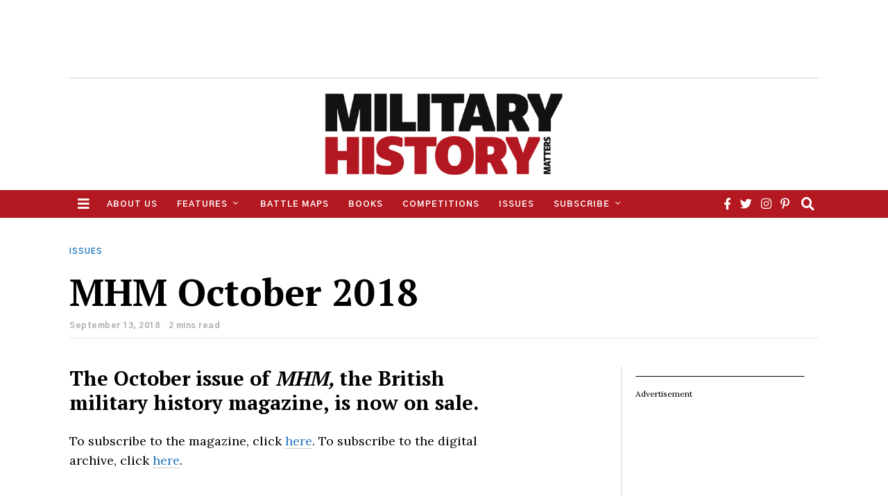

--- FILE ---
content_type: text/html; charset=UTF-8
request_url: https://www.military-history.org/issues/mhm-october-2018.htm
body_size: 20771
content:
<!DOCTYPE html><html lang="en-US" class="no-js"><head><meta charset="UTF-8"><meta name="viewport" content="width=device-width, initial-scale=1.0"><link rel="stylesheet" media="print" onload="this.onload=null;this.media='all';" id="ao_optimized_gfonts" href="https://fonts.googleapis.com/css?family=Lora%3A400%7CPT+Serif%3A400%2C700%7CGothic+A1%3A700&amp;display=swap"><link rel="profile" href="https://gmpg.org/xfn/11"> <!--[if lt IE 9]> <script src="https://www.military-history.org/wp-content/themes/fox/v55/js/html5.js"></script> <![endif]--> <script>(function(html){html.className = html.className.replace(/\bno-js\b/,'js')})(document.documentElement);</script> <title>MHM October 2018 | Military History Matters</title><meta name='robots' content='max-image-preview:large' /><link rel='dns-prefetch' href='//stats.wp.com' /><link rel='dns-prefetch' href='//v0.wordpress.com' /><link href='https://fonts.gstatic.com' crossorigin rel='preconnect' /><link rel='preconnect' href='//i0.wp.com' /><link rel='preconnect' href='//c0.wp.com' /><link rel="alternate" type="application/rss+xml" title="Military History Matters &raquo; Feed" href="https://www.military-history.org/feed" /><link rel="alternate" type="application/rss+xml" title="Military History Matters &raquo; Comments Feed" href="https://www.military-history.org/comments/feed" /><link rel="alternate" type="application/rss+xml" title="Military History Matters &raquo; MHM October 2018 Comments Feed" href="https://www.military-history.org/issues/mhm-october-2018.htm/feed" /><link rel="alternate" title="oEmbed (JSON)" type="application/json+oembed" href="https://www.military-history.org/wp-json/oembed/1.0/embed?url=https%3A%2F%2Fwww.military-history.org%2Fissues%2Fmhm-october-2018.htm" /><link rel="alternate" title="oEmbed (XML)" type="text/xml+oembed" href="https://www.military-history.org/wp-json/oembed/1.0/embed?url=https%3A%2F%2Fwww.military-history.org%2Fissues%2Fmhm-october-2018.htm&#038;format=xml" /><style id='wp-img-auto-sizes-contain-inline-css'>img:is([sizes=auto i],[sizes^="auto," i]){contain-intrinsic-size:3000px 1500px}
/*# sourceURL=wp-img-auto-sizes-contain-inline-css */</style><style id='classic-theme-styles-inline-css'>/*! This file is auto-generated */
.wp-block-button__link{color:#fff;background-color:#32373c;border-radius:9999px;box-shadow:none;text-decoration:none;padding:calc(.667em + 2px) calc(1.333em + 2px);font-size:1.125em}.wp-block-file__button{background:#32373c;color:#fff;text-decoration:none}
/*# sourceURL=/wp-includes/css/classic-themes.min.css */</style><link rel='stylesheet' id='wp-polls-css' href='https://www.military-history.org/wp-content/cache/autoptimize/css/autoptimize_single_e619fed4db9cedec2065f006d5b63713.css' media='all' /><style id='wp-polls-inline-css'>.wp-polls .pollbar {
	margin: 1px;
	font-size: 6px;
	line-height: 8px;
	height: 8px;
	background-image: url('https://www.military-history.org/wp-content/plugins/wp-polls/images/default/pollbg.gif');
	border: 1px solid #c8c8c8;
}

/*# sourceURL=wp-polls-inline-css */</style><link rel='stylesheet' id='parent-style-css' href='https://www.military-history.org/wp-content/themes/fox/style.min.css' media='all' /><link rel='stylesheet' id='style-css' href='https://www.military-history.org/wp-content/themes/fox-child-theme/style.css' media='all' /><style id='style-inline-css'>.color-accent,.social-list.style-plain:not(.style-text_color) a:hover,.wi-mainnav ul.menu ul > li:hover > a,
    .wi-mainnav ul.menu ul li.current-menu-item > a,
    .wi-mainnav ul.menu ul li.current-menu-ancestor > a,.related-title a:hover,.pagination-1 a.page-numbers:hover,.pagination-4 a.page-numbers:hover,.page-links > a:hover,.reading-progress-wrapper,.widget_archive a:hover, .widget_nav_menu a:hover, .widget_meta a:hover, .widget_recent_entries a:hover, .widget_categories a:hover, .widget_product_categories a:hover,.tagcloud a:hover,.header-cart a:hover,.woocommerce .star-rating span:before,.null-instagram-feed .clear a:hover,.widget a.readmore:hover{color:#1e73be}.bg-accent,html .mejs-controls .mejs-time-rail .mejs-time-current,.fox-btn.btn-primary, button.btn-primary, input.btn-primary[type="button"], input.btn-primary[type="reset"], input.btn-primary[type="submit"],.social-list.style-black a:hover,.style--slider-nav-text .flex-direction-nav a:hover, .style--slider-nav-text .slick-nav:hover,.header-cart-icon .num,.post-item-thumbnail:hover .video-indicator-solid,a.more-link:hover,.post-newspaper .related-thumbnail,.pagination-4 span.page-numbers:not(.dots),.review-item.overall .review-score,#respond #submit:hover,.dropcap-color, .style--dropcap-color .enable-dropcap .dropcap-content > p:first-of-type:first-letter, .style--dropcap-color p.has-drop-cap:not(:focus):first-letter,.style--list-widget-3 .fox-post-count,.style--tagcloud-3 .tagcloud a:hover,.blog-widget-small .thumbnail-index,.foxmc-button-primary input[type="submit"],#footer-search .submit:hover,.wpcf7-submit:hover,.woocommerce .widget_price_filter .ui-slider .ui-slider-range,
.woocommerce .widget_price_filter .ui-slider .ui-slider-handle,.woocommerce span.onsale,
.woocommerce ul.products li.product .onsale,.woocommerce #respond input#submit.alt:hover,
.woocommerce a.button.alt:hover,
.woocommerce button.button.alt:hover,
.woocommerce input.button.alt:hover,.woocommerce a.add_to_cart_button:hover,.woocommerce #review_form #respond .form-submit input:hover{background-color:#1e73be}.review-item.overall .review-score,.partial-content,.style--tagcloud-3 .tagcloud a:hover,.null-instagram-feed .clear a:hover{border-color:#1e73be}.reading-progress-wrapper::-webkit-progress-value{background-color:#1e73be}.reading-progress-wrapper::-moz-progress-value{background-color:#1e73be}.home.blog .wi-content{padding-top:0px}.heading-1a .container, .heading-1b .container, .section-heading .line, .heading-5 .heading-inner{border-color:#e0e0e0}.header-search-wrapper .search-btn, .header-cart-icon, .hamburger-btn{font-size:19px}.sticky-element-height, .header-sticky-element.before-sticky{height:50px}.header-sticky-element.before-sticky #wi-logo img, .header-sticky-element.before-sticky .wi-logo img{height:32px}.fox-logo img{width:350px}.header-row-nav, .header-row-nav.row-nav-dark, .sticky-header-background, .masthead-mobile-bg{background-color:#b41821}.header-row-nav .container{border-color:#e0e0e0}.wi-mainnav ul.menu ul{background-color:#b41821;color:#ffffff}.wi-mainnav ul.menu ul li:hover > a, .wi-mainnav ul.menu .post-nav-item-title:hover a, .wi-mainnav ul.menu > li.mega ul ul a:hover{color:#b41821}.wi-mainnav ul.menu ul li:hover > a, .wi-mainnav ul.menu > li.mega ul ul a:hover{background-color:#fafafa}.wi-mainnav ul.menu ul li.current-menu-item > a, .wi-mainnav ul.menu ul li.current-menu-ancestor > a{color:#b41821}.wi-mainnav ul.menu ul > li, .mega-sep{border-color:#e0e0e0}#footer-logo img{width:180px}#backtotop.backtotop-circle, #backtotop.backtotop-square{border-width:0px}#backtotop{color:#ffffff;background-color:#cccccc}#backtotop:hover{color:#ffffff;background-color:#bababa}.list-thumbnail{width:240px}.single .wi-content{padding-top:40px}.single-header .container{border-color:#e0e0e0}.reading-progress-wrapper{height:4px}a{color:#1e73be}a:hover{color:#1e73be}blockquote{color:#777777}.wp-caption-text, .post-thumbnail-standard figcaption, .wp-block-image figcaption, .blocks-gallery-caption{color:#777777}.wi-titlebar{background-color:#f0f0f0}.titlebar-bg-overlay{opacity:0.6}.post-item-title a:hover{text-decoration:underline;text-decoration-color:#e0e0e0}.post-item-meta{color:#aaaaaa}.post-item-meta a{color:#777777}.post-item-meta a:hover{color:#333333}.post-item-subtitle{color:#777777}.masthead-mobile-bg{background-color:#ffffff}#masthead-mobile{color:#000000}@media (min-width: 1200px) {.container,.cool-thumbnail-size-big .post-thumbnail{width:1080px}body.layout-boxed .wi-wrapper{width:1140px}}@media (min-width:1024px) {.secondary, .section-secondary{width:265px}.has-sidebar .primary, .section-has-sidebar .section-primary, .section-sep{width:calc(100% - 265px)}}body,.font-body,.post-item-subtitle,body.single:not(.elementor-page) .entry-content,body.page:not(.elementor-page) .entry-content,.fox-input,input[type="color"],input[type="date"],input[type="datetime"],input[type="datetime-local"],input[type="email"],input[type="month"],input[type="number"],input[type="password"],input[type="search"],input[type="tel"],input[type="text"],input[type="time"],input[type="url"],input[type="week"],input:not([type]),textarea,blockquote,.wi-dropcap,.enable-dropcap .dropcap-content > p:first-of-type:first-letter,p.has-drop-cap:not(:focus):first-letter,.wp-caption-text,.post-thumbnail-standard figcaption,.wp-block-image figcaption,.blocks-gallery-caption,.footer-copyright{font-family:"Lora",serif}.font-heading,h1,h2,h3,h4,h5,h6,.wp-block-quote.is-large cite,.wp-block-quote.is-style-large cite,.fox-btn,button,input[type="button"],input[type="reset"],input[type="submit"],.fox-term-list,.wp-block-cover-text,.title-label,.thumbnail-view,.readmore,a.more-link,.post-big a.more-link,.style--slider-navtext .flex-direction-nav a,.min-logo-text,.page-links-container,.authorbox-nav,.post-navigation .post-title,.review-criterion,.review-score,.review-text,.commentlist .fn,.reply a,.widget_archive,.widget_nav_menu,.widget_meta,.widget_recent_entries,.widget_categories,.widget_product_categories,.widget_rss > ul a.rsswidget,.widget_rss > ul > li > cite,.widget_recent_comments,#backtotop,.view-count,.tagcloud,.woocommerce span.onsale,.woocommerce ul.products li.product .onsale,.woocommerce #respond input#submit,.woocommerce a.button,.woocommerce button.button,.woocommerce input.button,.woocommerce a.added_to_cart,.woocommerce nav.woocommerce-pagination ul,.woocommerce div.product p.price,.woocommerce div.product span.price,.woocommerce div.product .woocommerce-tabs ul.tabs li a,.woocommerce #reviews #comments ol.commentlist li .comment-text p.meta,.woocommerce table.shop_table th,.woocommerce table.shop_table td.product-name a,.fox-logo,.mobile-logo-text,.slogan,.offcanvas-nav,.post-item-title,.archive-title,.single .post-item-title.post-title,.page-title,.article-big .readmore{font-family:"PT Serif",serif}.post-item-meta,.standalone-categories,.wi-mainnav ul.menu > li > a,.footer-bottom .widget_nav_menu,#footernav,.wi-mainnav ul.menu ul,.header-builder .widget_nav_menu  ul.menu ul,.single-heading,.widget-title,.section-heading h2,.fox-heading .heading-title-main,.footer-bottom .widget_nav_menu a,#footernav a{font-family:"Gothic A1",sans-serif}#before-header .container{padding-top:2px;padding-bottom:10px;border-bottom-width:1px;border-color:#d1d1d1}#footer-widgets{border-color:#f0f0f0}#footer-bottom{border-color:#f0f0f0}.wi-mainnav ul.menu ul{padding-top:0px;padding-right:5px;padding-bottom:0px;padding-left:5px;border-top-width:2px;border-right-width:0px;border-bottom-width:0px;border-left-width:0px;border-color:#111111}.widget-title{padding-bottom:5px;border-bottom-width:1px;border-color:#e0e0e0;border-style:solid}blockquote{margin-top:0px;padding-top:0px;padding-left:20px;border-left-width:3px;border-color:#1e73be;border-style:solid}#footer-widgets{background-color:#f0f0f0}#footer-bottom{background-color:#eaeaea}body, .font-body{font-size:16px;font-weight:400;font-style:normal;text-transform:none;letter-spacing:0px;line-height:1.6}h2, h1, h3, h4, h5, h6{font-weight:700;text-transform:none;line-height:1.2}h2{font-size:2.0625em;font-style:normal}h3{font-size:1.625em;font-style:normal}h4{font-size:1.25em;font-style:normal}.fox-logo, .min-logo-text, .mobile-logo-text{font-size:24px;font-weight:700;font-style:normal;text-transform:uppercase;letter-spacing:2px;line-height:1.1}.slogan{font-size:0.8125em;font-weight:400;font-style:normal;text-transform:uppercase;letter-spacing:6px;line-height:1.1}.wi-mainnav ul.menu > li > a, .footer-bottom .widget_nav_menu, #footernav, .offcanvas-nav{font-size:12px;font-weight:700;text-transform:uppercase;letter-spacing:1px}.wi-mainnav ul.menu ul, .header-builder .widget_nav_menu  ul.menu ul{font-size:12px;font-weight:700;font-style:normal;text-transform:uppercase;letter-spacing:1px}.post-item-title{font-style:normal}.post-item-meta{font-size:12px;font-style:normal}.standalone-categories{font-size:11px;font-weight:700;font-style:normal;letter-spacing:1px}.archive-title{font-size:2.4em;font-style:normal}.single .post-item-title.post-title, .page-title{font-size:3.4em;font-style:normal}.post-item-subtitle{font-style:normal}body.single:not(.elementor-page) .entry-content, body.page:not(.elementor-page) .entry-content{font-size:18px;font-style:normal}.single-heading{font-size:13px;font-weight:700;font-style:normal;text-transform:uppercase;letter-spacing:1px}.widget-title{font-size:12px;font-weight:700;font-style:normal;text-transform:uppercase;letter-spacing:1px}.section-heading h2, .fox-heading .heading-title-main{font-style:normal;text-transform:uppercase;letter-spacing:1px}.fox-btn, button, input[type="button"], input[type="reset"], input[type="submit"], .article-big .readmore{font-style:normal}.fox-input, input[type="color"], input[type="date"], input[type="datetime"], input[type="datetime-local"], input[type="email"], input[type="month"], input[type="number"], input[type="password"], input[type="search"], input[type="tel"], input[type="text"], input[type="time"], input[type="url"], input[type="week"], input:not([type]), textarea{font-style:normal}blockquote{font-size:1.0em;font-style:normal}.wi-dropcap,.enable-dropcap .dropcap-content > p:first-of-type:first-letter, p.has-drop-cap:not(:focus):first-letter{font-style:normal}.wp-caption-text, .post-thumbnail-standard figcaption, .wp-block-image figcaption, .blocks-gallery-caption{font-style:normal}.footer-copyright{font-style:normal}.footer-bottom .widget_nav_menu a, #footernav a{font-size:11px;font-style:normal;text-transform:uppercase;letter-spacing:1px}.offcanvas-nav{font-size:20px;font-weight:400;font-style:normal;text-transform:none;letter-spacing:0px}@media only screen and (max-width: 1023px){.archive-title{font-size:2em}.single .post-item-title.post-title, .page-title{font-size:3em}}@media only screen and (max-width: 567px){body, .font-body{font-size:14px}.archive-title{font-size:1.8em}.single .post-item-title.post-title, .page-title{font-size:1.7em}body.single:not(.elementor-page) .entry-content, body.page:not(.elementor-page) .entry-content{font-size:16px}}
/*# sourceURL=style-inline-css */</style> <script src="https://www.military-history.org/wp-includes/js/jquery/jquery.min.js" id="jquery-core-js"></script> <script src="https://www.military-history.org/wp-includes/js/jquery/jquery-migrate.min.js" id="jquery-migrate-js"></script> <script src="https://www.military-history.org/wp-content/cache/autoptimize/js/autoptimize_single_e0c122ae05afa1674e94d0c58dfa8249.js" id="js.cookie-js"></script> <script id="handl-utm-grabber-js-extra">var handl_utm = [];
//# sourceURL=handl-utm-grabber-js-extra</script> <script src="https://www.military-history.org/wp-content/cache/autoptimize/js/autoptimize_single_075a28534590fb629e29f2c75870c38b.js" id="handl-utm-grabber-js"></script> <link rel="https://api.w.org/" href="https://www.military-history.org/wp-json/" /><link rel="alternate" title="JSON" type="application/json" href="https://www.military-history.org/wp-json/wp/v2/posts/19396" /><link rel="EditURI" type="application/rsd+xml" title="RSD" href="https://www.military-history.org/xmlrpc.php?rsd" /><link rel='shortlink' href='https://wp.me/p1Z01q-52Q' /><style>img#wpstats{display:none}</style> <script>!function(f,b,e,v,n,t,s)
{if(f.fbq)return;n=f.fbq=function(){n.callMethod?
n.callMethod.apply(n,arguments):n.queue.push(arguments)};
if(!f._fbq)f._fbq=n;n.push=n;n.loaded=!0;n.version='2.0';
n.queue=[];t=b.createElement(e);t.async=!0;
t.src=v;s=b.getElementsByTagName(e)[0];
s.parentNode.insertBefore(t,s)}(window, document,'script',
'https://connect.facebook.net/en_US/fbevents.js');
fbq('init', '566830136242437');
fbq('track', 'PageView');</script> <noscript><img height="1" width="1" style="display:none"
src="https://www.facebook.com/tr?id=566830136242437&ev=PageView&noscript=1"
/></noscript>  <script>!function(f,b,e,v,n,t,s)
{if(f.fbq)return;n=f.fbq=function(){n.callMethod?
n.callMethod.apply(n,arguments):n.queue.push(arguments)};
if(!f._fbq)f._fbq=n;n.push=n;n.loaded=!0;n.version='2.0';
n.queue=[];t=b.createElement(e);t.async=!0;
t.src=v;s=b.getElementsByTagName(e)[0];
s.parentNode.insertBefore(t,s)}(window, document,'script',
'https://connect.facebook.net/en_US/fbevents.js');
fbq('init', '483149976725689');
fbq('track', 'PageView');</script> <noscript><img height="1" width="1" style="display:none"
src="https://www.facebook.com/tr?id=483149976725689&ev=PageView&noscript=1"
/></noscript>  <script async src="https://www.googletagmanager.com/gtag/js?id=UA-3399298-9"></script> <script>window.dataLayer = window.dataLayer || [];
  function gtag(){dataLayer.push(arguments);}
  gtag('js', new Date());

  gtag('config', 'UA-3399298-9');</script>  <script async src="https://securepubads.g.doubleclick.net/tag/js/gpt.js"></script> <script>window.googletag = window.googletag || {cmd: []};
  googletag.cmd.push(function() {
    googletag.defineSlot('/5167758/MHM-LEADERBOARD', [728, 90], 'div-gpt-ad-1636715847770-0').addService(googletag.pubads());
googletag.defineSlot('/5167758/MHM-MPU', [300, 250], 'div-gpt-ad-1636132049051-0').addService(googletag.pubads());
googletag.defineSlot('/5167758/MHM-Mobile-Leaderboard', [320, 50], 'div-gpt-ad-1636453262172-0').addService(googletag.pubads());
googletag.defineSlot('/5167758/MHM-MPU-SUBS', [300, 250], 'div-gpt-ad-1542391147230-0').addService(googletag.pubads());
googletag.pubads().enableSingleRequest();
    googletag.enableServices();
  });</script> <meta name="twitter:card" content="summary_large_image"><meta name="twitter:image" content="https://www.military-history.org/wp-content/uploads/2018/09/MHM97_Coverx1000.jpg"><link rel="canonical" href="https://www.military-history.org/issues/mhm-october-2018.htm" /><meta name="description" content="The October issue of MHM, the British military history magazine, is now on sale. To subscribe to the magazine, click here. To subscribe to the digital archi ..." /> <script type="application/ld+json">{"@context":"https:\/\/schema.org","@graph":[{"@type":"Organization","@id":"https:\/\/www.military-history.org\/#schema-publishing-organization","url":"https:\/\/www.military-history.org","name":"Military History Matters"},{"@type":"WebSite","@id":"https:\/\/www.military-history.org\/#schema-website","url":"https:\/\/www.military-history.org","name":"Military History Matters","encoding":"UTF-8","potentialAction":{"@type":"SearchAction","target":"https:\/\/www.military-history.org\/search\/{search_term_string}","query-input":"required name=search_term_string"}},{"@type":"BreadcrumbList","@id":"https:\/\/www.military-history.org\/issues\/mhm-october-2018.htm?page&name=mhm-october-2018&category_name=issues\/#breadcrumb","itemListElement":[{"@type":"ListItem","position":1,"name":"Home","item":"https:\/\/www.military-history.org"},{"@type":"ListItem","position":2,"name":"Latest articles","item":"https:\/\/www.military-history.org\/blog"},{"@type":"ListItem","position":3,"name":"Issues","item":"https:\/\/www.military-history.org\/category\/issues"},{"@type":"ListItem","position":4,"name":"MHM October 2018"}]},{"@type":"Person","@id":"https:\/\/www.military-history.org\/author\/seema\/#schema-author","name":"Seema Syeda","url":"https:\/\/www.military-history.org\/author\/seema"},{"@type":"WebPage","@id":"https:\/\/www.military-history.org\/issues\/mhm-october-2018.htm\/#schema-webpage","isPartOf":{"@id":"https:\/\/www.military-history.org\/#schema-website"},"publisher":{"@id":"https:\/\/www.military-history.org\/#schema-publishing-organization"},"url":"https:\/\/www.military-history.org\/issues\/mhm-october-2018.htm"},{"@type":"Article","mainEntityOfPage":{"@id":"https:\/\/www.military-history.org\/issues\/mhm-october-2018.htm\/#schema-webpage"},"publisher":{"@id":"https:\/\/www.military-history.org\/#schema-publishing-organization"},"dateModified":"2018-09-18T08:03:59","datePublished":"2018-09-13T09:38:47","headline":"MHM October 2018 | Military History Matters","description":"The October issue of\u00a0MHM,\u00a0the British military history magazine, is now on sale. To subscribe to the magazine, click\u00a0here. To subscribe to the digital archi ...","name":"MHM October 2018","author":{"@id":"https:\/\/www.military-history.org\/author\/seema\/#schema-author"},"image":{"@type":"ImageObject","@id":"https:\/\/www.military-history.org\/issues\/mhm-october-2018.htm\/#schema-article-image","url":"https:\/\/i0.wp.com\/www.military-history.org\/wp-content\/uploads\/2018\/09\/MHM97_Coverx1000.jpg?fit=1000%2C1311&ssl=1","height":1311,"width":1000,"caption":"MHM 98"},"thumbnailUrl":"https:\/\/i0.wp.com\/www.military-history.org\/wp-content\/uploads\/2018\/09\/MHM97_Coverx1000.jpg?fit=1000%2C1311&ssl=1"}]}</script> <meta property="og:type" content="article" /><meta property="og:url" content="https://www.military-history.org/issues/mhm-october-2018.htm" /><meta property="og:title" content="MHM October 2018 | Military History Matters" /><meta property="og:description" content="The October issue of MHM, the British military history magazine, is now on sale. To subscribe to the magazine, click here. To subscribe to the digital archi ..." /><meta property="og:image" content="https://i0.wp.com/www.military-history.org/wp-content/uploads/2018/09/MHM97_Coverx1000.jpg?fit=1000%2C1311&amp;ssl=1" /><meta property="og:image:width" content="1000" /><meta property="og:image:height" content="1311" /><meta property="article:published_time" content="2018-09-13T09:38:47" /><meta property="article:author" content="Seema Syeda" /><meta name="twitter:card" content="summary_large_image" /><meta name="twitter:title" content="MHM October 2018 | Military History Matters" /><meta name="twitter:description" content="The October issue of MHM, the British military history magazine, is now on sale. To subscribe to the magazine, click here. To subscribe to the digital archi ..." /><meta name="twitter:image" content="https://i0.wp.com/www.military-history.org/wp-content/uploads/2018/09/MHM97_Coverx1000.jpg?fit=1000%2C1311&amp;ssl=1" /><link rel="icon" href="https://i0.wp.com/www.military-history.org/wp-content/uploads/2024/11/cropped-mhm-icon-1.png?fit=32%2C32&#038;ssl=1" sizes="32x32" /><link rel="icon" href="https://i0.wp.com/www.military-history.org/wp-content/uploads/2024/11/cropped-mhm-icon-1.png?fit=192%2C192&#038;ssl=1" sizes="192x192" /><link rel="apple-touch-icon" href="https://i0.wp.com/www.military-history.org/wp-content/uploads/2024/11/cropped-mhm-icon-1.png?fit=180%2C180&#038;ssl=1" /><meta name="msapplication-TileImage" content="https://i0.wp.com/www.military-history.org/wp-content/uploads/2024/11/cropped-mhm-icon-1.png?fit=270%2C270&#038;ssl=1" /><style id="wp-custom-css">.post-content-narrow .narrow-area, .wi-content .narrow-area {
    width: 660px;
    margin-left: 0;
}

.magazine_number {
    display: inline-block;
    margin: 0 2px 0 0;
}

.mobile-ad {
	padding: 5px 0;
	display: flex;
  justify-content: center;
	border-bottom: 1px solid lightgray;
}

@media (max-width: 732px) { 
	.top-ad {display: none;}

}
@media (min-width: 733px) { 
	.mobile-ad {display: none;}
}

@media (min-width: 841px) { 
	.secondary {
		border-left: 1px solid lightgrey;
		margin-left: -20px;
		padding-left: 20px;}
}

.menu-highlight {background-color: indianred;}

.minimal-header {background-color: teal;}

.content-main{
	overflow-wrap: break-word;
}

.before-header .widget+.widget {
    margin-top: 0;
}

.wp-polls .Buttons {
    border: 1px solid darkred;
    background-color: red;
		font-size: 14px;
}

.has-vivid-red-background-color {
	background-color: #b41821;
	color: white;
}

.has-text-align-center, .is-content-justification-center {
	text-align: center;
}

h4 {
	padding-top: 20px;
	padding-bottom: 20px;
}

.after-header .textwidget {
	background-color: #feffcf;
	padding-top:4px;
	min-height: 35px;
	font-family: 'Roboto condensed, arial' !important;
  font-size: 18px;
  font-weight: 400;
  line-height: 1.5;
  letter-spacing: .25px;
	text-align: center;
}</style><style id="color-preview"></style><style id='wp-block-heading-inline-css'>h1:where(.wp-block-heading).has-background,h2:where(.wp-block-heading).has-background,h3:where(.wp-block-heading).has-background,h4:where(.wp-block-heading).has-background,h5:where(.wp-block-heading).has-background,h6:where(.wp-block-heading).has-background{padding:1.25em 2.375em}h1.has-text-align-left[style*=writing-mode]:where([style*=vertical-lr]),h1.has-text-align-right[style*=writing-mode]:where([style*=vertical-rl]),h2.has-text-align-left[style*=writing-mode]:where([style*=vertical-lr]),h2.has-text-align-right[style*=writing-mode]:where([style*=vertical-rl]),h3.has-text-align-left[style*=writing-mode]:where([style*=vertical-lr]),h3.has-text-align-right[style*=writing-mode]:where([style*=vertical-rl]),h4.has-text-align-left[style*=writing-mode]:where([style*=vertical-lr]),h4.has-text-align-right[style*=writing-mode]:where([style*=vertical-rl]),h5.has-text-align-left[style*=writing-mode]:where([style*=vertical-lr]),h5.has-text-align-right[style*=writing-mode]:where([style*=vertical-rl]),h6.has-text-align-left[style*=writing-mode]:where([style*=vertical-lr]),h6.has-text-align-right[style*=writing-mode]:where([style*=vertical-rl]){rotate:180deg}
/*# sourceURL=https://www.military-history.org/wp-includes/blocks/heading/style.min.css */</style><style id='wp-block-paragraph-inline-css'>.is-small-text{font-size:.875em}.is-regular-text{font-size:1em}.is-large-text{font-size:2.25em}.is-larger-text{font-size:3em}.has-drop-cap:not(:focus):first-letter{float:left;font-size:8.4em;font-style:normal;font-weight:100;line-height:.68;margin:.05em .1em 0 0;text-transform:uppercase}body.rtl .has-drop-cap:not(:focus):first-letter{float:none;margin-left:.1em}p.has-drop-cap.has-background{overflow:hidden}:root :where(p.has-background){padding:1.25em 2.375em}:where(p.has-text-color:not(.has-link-color)) a{color:inherit}p.has-text-align-left[style*="writing-mode:vertical-lr"],p.has-text-align-right[style*="writing-mode:vertical-rl"]{rotate:180deg}
/*# sourceURL=https://www.military-history.org/wp-includes/blocks/paragraph/style.min.css */</style><link rel='stylesheet' id='jetpack-swiper-library-css' href='https://www.military-history.org/wp-content/cache/autoptimize/css/autoptimize_single_8b93e9a8c671aa2335d37a9a36640456.css' media='all' /><link rel='stylesheet' id='jetpack-carousel-css' href='https://www.military-history.org/wp-content/cache/autoptimize/css/autoptimize_single_47d4d3dbd512142ffcf5a4243f841f0c.css' media='all' /><link rel='stylesheet' id='jetpack-top-posts-widget-css' href='https://www.military-history.org/wp-content/cache/autoptimize/css/autoptimize_single_7dd1a35faeaa6aec6e3053ab957688a1.css' media='all' /></head><body class="wp-singular post-template-default single single-post postid-19396 single-format-standard wp-theme-fox wp-child-theme-fox-child-theme masthead-mobile-fixed fox-theme lightmode layout-wide style--dropcap-default dropcap-style-default style--dropcap-font-body style--tag-plain style--list-widget-1 style--tagcloud-1 style--blockquote-no-icon style--single-heading-border_top" itemscope itemtype="https://schema.org/WebPage"><div id="wi-all" class="fox-outer-wrapper fox-all wi-all"><div id="wi-wrapper" class="fox-wrapper wi-wrapper"><div class="wi-container"><header id="masthead" class="site-header header-classic header-sticky-style-shadow submenu-light" itemscope itemtype="https://schema.org/WPHeader"><div id="masthead-mobile-height"></div><div id="before-header" class="widget-area header-sidebar wide-sidebar header-row before-header align-center"><div class="container"><div id="block-3" class="widget widget_block"><div class='top-ad' id='div-gpt-ad-1636715847770-0' style='width: 728px; height: 90px; margin:5px auto;'> <script>googletag.cmd.push(function() { googletag.display('div-gpt-ad-1636715847770-0'); });</script> </div></div></div></div><div class="header-container header-stack2 header-nav-none"><div class="header-classic-row header-row-branding classic-after-header align-center"><div id="wi-header" class="wi-header"><div class="container"><div id="logo-area" class="fox-logo-area fox-header-logo site-branding"><div id="wi-logo" class="fox-logo-container"><h2 class="wi-logo-main fox-logo logo-type-image" id="site-logo"> <a href="https://www.military-history.org/" rel="home"> <img width="488" height="186" src="https://i0.wp.com/www.military-history.org/wp-content/uploads/2024/11/mhm-masthead.png?fit=488%2C186&amp;ssl=1" class="main-img-logo" alt="" decoding="async" fetchpriority="high" srcset="https://i0.wp.com/www.military-history.org/wp-content/uploads/2024/11/mhm-masthead.png?w=488&amp;ssl=1 488w, https://i0.wp.com/www.military-history.org/wp-content/uploads/2024/11/mhm-masthead.png?resize=300%2C114&amp;ssl=1 300w, https://i0.wp.com/www.military-history.org/wp-content/uploads/2024/11/mhm-masthead.png?resize=480%2C183&amp;ssl=1 480w" sizes="(max-width: 488px) 100vw, 488px" data-attachment-id="41643" data-permalink="https://www.military-history.org/mhm-masthead" data-orig-file="https://i0.wp.com/www.military-history.org/wp-content/uploads/2024/11/mhm-masthead.png?fit=488%2C186&amp;ssl=1" data-orig-size="488,186" data-comments-opened="1" data-image-meta="{&quot;aperture&quot;:&quot;0&quot;,&quot;credit&quot;:&quot;&quot;,&quot;camera&quot;:&quot;&quot;,&quot;caption&quot;:&quot;&quot;,&quot;created_timestamp&quot;:&quot;0&quot;,&quot;copyright&quot;:&quot;&quot;,&quot;focal_length&quot;:&quot;0&quot;,&quot;iso&quot;:&quot;0&quot;,&quot;shutter_speed&quot;:&quot;0&quot;,&quot;title&quot;:&quot;&quot;,&quot;orientation&quot;:&quot;0&quot;}" data-image-title="mhm-masthead" data-image-description="" data-image-caption="" data-medium-file="https://i0.wp.com/www.military-history.org/wp-content/uploads/2024/11/mhm-masthead.png?fit=300%2C114&amp;ssl=1" data-large-file="https://i0.wp.com/www.military-history.org/wp-content/uploads/2024/11/mhm-masthead.png?fit=488%2C186&amp;ssl=1" /> </a></h2></div></div></div></div></div><div class="row-nav-has-background row-nav-has-background row-nav-dark row-nav-style-active-4 header-classic-row header-row-nav header-row-flex main-header classic-main-header header-sticky-element header-row-stretch-content header-row-nav-1"><div id="topbar-wrapper"><div id="wi-topbar" class="wi-topbar"><div class="container"><div class="header-row-left header-row-part"> <span class="toggle-menu hamburger hamburger-btn"> <span class="hamburger-open-icon"><i class="fa fa-bars ic-hamburger"></i></span> <span class="hamburger-close-icon"><i class="feather-x"></i></span> </span><nav id="wi-mainnav" class="navigation-ele wi-mainnav" role="navigation" itemscope itemtype="https://schema.org/SiteNavigationElement"><div class="menu style-indicator-angle-down"><ul id="menu-main" class="menu"><li id="menu-item-39036" class="menu-item menu-item-type-post_type menu-item-object-page menu-item-39036"><a href="https://www.military-history.org/about-us">About us</a></li><li id="menu-item-9" class="menu-item menu-item-type-taxonomy menu-item-object-category menu-item-has-children menu-item-9"><a href="https://www.military-history.org/category/feature">Features</a><ul class="sub-menu"><li id="menu-item-11" class="menu-item menu-item-type-taxonomy menu-item-object-category menu-item-11"><a href="https://www.military-history.org/category/feature/world-war-2">WWII</a></li><li id="menu-item-12" class="menu-item menu-item-type-taxonomy menu-item-object-category menu-item-12"><a href="https://www.military-history.org/category/feature/world-war-1">WWI</a></li><li id="menu-item-13" class="menu-item menu-item-type-taxonomy menu-item-object-category menu-item-13"><a href="https://www.military-history.org/category/feature/ancient-warfare">Ancient warfare</a></li><li id="menu-item-20" class="menu-item menu-item-type-taxonomy menu-item-object-category menu-item-has-children menu-item-20"><a href="https://www.military-history.org/category/feature/medieval">Medieval</a><ul class="sub-menu"><li id="menu-item-13435" class="menu-item menu-item-type-taxonomy menu-item-object-category menu-item-13435"><a href="https://www.military-history.org/category/feature/wars-of-the-roses">Wars of the Roses</a></li></ul></li><li id="menu-item-18" class="menu-item menu-item-type-taxonomy menu-item-object-category menu-item-18"><a href="https://www.military-history.org/category/feature/early-modern">Early Modern</a></li><li id="menu-item-15" class="menu-item menu-item-type-taxonomy menu-item-object-category menu-item-15"><a href="https://www.military-history.org/category/feature/16th-century">16th Century</a></li><li id="menu-item-13432" class="menu-item menu-item-type-taxonomy menu-item-object-category menu-item-13432"><a href="https://www.military-history.org/category/feature/17th-century">17th Century</a></li><li id="menu-item-13433" class="menu-item menu-item-type-taxonomy menu-item-object-category menu-item-13433"><a href="https://www.military-history.org/category/feature/18th-century">18th Century</a></li><li id="menu-item-14" class="menu-item menu-item-type-taxonomy menu-item-object-category menu-item-14"><a href="https://www.military-history.org/category/feature/napoleonic">Napoleonic</a></li><li id="menu-item-27" class="menu-item menu-item-type-taxonomy menu-item-object-category menu-item-27"><a href="https://www.military-history.org/category/feature/american-civil-war">American Civil War</a></li><li id="menu-item-13434" class="menu-item menu-item-type-taxonomy menu-item-object-category menu-item-13434"><a href="https://www.military-history.org/category/feature/vietnam">Vietnam</a></li><li id="menu-item-19897" class="menu-item menu-item-type-taxonomy menu-item-object-category menu-item-19897"><a href="https://www.military-history.org/category/feature/afghanistan">Afghanistan</a></li></ul></li><li id="menu-item-5250" class="menu-item menu-item-type-taxonomy menu-item-object-category menu-item-5250"><a href="https://www.military-history.org/category/battle-maps">Battle Maps</a></li><li id="menu-item-24" class="menu-item menu-item-type-taxonomy menu-item-object-category menu-item-24"><a href="https://www.military-history.org/category/books">Books</a></li><li id="menu-item-10" class="menu-item menu-item-type-taxonomy menu-item-object-category menu-item-10"><a href="https://www.military-history.org/category/competitions">Competitions</a></li><li id="menu-item-14892" class="menu-item menu-item-type-post_type menu-item-object-page menu-item-14892"><a href="https://www.military-history.org/issues">Issues</a></li><li id="menu-item-20007" class="menu-item menu-item-type-post_type menu-item-object-page menu-item-has-children menu-item-20007"><a href="https://www.military-history.org/subscribe" title="menu-highlight">Subscribe</a><ul class="sub-menu"><li id="menu-item-40174" class="menu-item menu-item-type-post_type menu-item-object-page menu-item-40174"><a href="https://www.military-history.org/subscribe">Subscribe now</a></li><li id="menu-item-40175" class="menu-item menu-item-type-post_type menu-item-object-page menu-item-40175"><a href="https://www.military-history.org/subscribe">Renew</a></li><li id="menu-item-40172" class="menu-item menu-item-type-post_type menu-item-object-page menu-item-40172"><a href="https://www.military-history.org/mhm-digital-archive">Digital Archive</a></li><li id="menu-item-40171" class="menu-item menu-item-type-post_type menu-item-object-page menu-item-40171"><a href="https://www.military-history.org/institutional-subscriptions">Institutions</a></li><li id="menu-item-40178" class="menu-item menu-item-type-custom menu-item-object-custom menu-item-40178"><a href="https://currentpublishing.com/shop/military-history-matters/">Back issues &#038; Binders</a></li></ul></li></ul></div></nav></div><div class="header-row-right header-row-part"><div class="social-list header-social style-plain shape-circle align-center icon-size-bigger icon-spacing-small style-none" id="social-id-698269770bf09"><ul><li class="li-facebook"> <a href="https://www.facebook.com/MilitaryHistoryMatters" target="_blank" rel="noopener" title="Facebook"> <i class="fab fa-facebook-f"></i> </a></li><li class="li-twitter"> <a href="https://twitter.com/MilHistMag" target="_blank" rel="noopener" title="Twitter"> <i class="fab fa-twitter"></i> </a></li><li class="li-instagram"> <a href="https://www.instagram.com/militaryhistorymagazine/" target="_blank" rel="noopener" title="Instagram"> <i class="fab fa-instagram"></i> </a></li><li class="li-pinterest"> <a href="https://uk.pinterest.com/militaryhistorymagazine/" target="_blank" rel="noopener" title="Pinterest"> <i class="fab fa-pinterest-p"></i> </a></li></ul></div><div class="header-search-wrapper header-search-classic"> <span class="search-btn-classic search-btn"> <i class="fa fa-search"></i> </span><div class="header-search-form header-search-form-template"><div class="container"><div class="searchform"><form role="search" method="get" action="https://www.military-history.org/" itemprop="potentialAction" itemscope itemtype="https://schema.org/SearchAction" class="form"> <input type="text" name="s" class="s search-field" value="" placeholder="Type &amp; hit enter" /> <button class="submit" role="button" title="Go"> <i class="fa fa-search"></i> </button></form></div></div></div></div></div></div></div></div></div></div></header><div id="masthead-mobile" class="masthead-mobile"><div class="container"><div class="masthead-mobile-left masthead-mobile-part"> <span class="toggle-menu hamburger hamburger-btn"> <span class="hamburger-open-icon"><i class="fa fa-bars ic-hamburger"></i></span> <span class="hamburger-close-icon"><i class="feather-x"></i></span> </span></div><h4 id="mobile-logo" class="mobile-logo mobile-logo-image"> <a href="https://www.military-history.org/" rel="home"> <img width="488" height="186" src="https://i0.wp.com/www.military-history.org/wp-content/uploads/2024/11/mhm-masthead.png?fit=488%2C186&amp;ssl=1" class="attachment-full size-full" alt="" decoding="async" srcset="https://i0.wp.com/www.military-history.org/wp-content/uploads/2024/11/mhm-masthead.png?w=488&amp;ssl=1 488w, https://i0.wp.com/www.military-history.org/wp-content/uploads/2024/11/mhm-masthead.png?resize=300%2C114&amp;ssl=1 300w, https://i0.wp.com/www.military-history.org/wp-content/uploads/2024/11/mhm-masthead.png?resize=480%2C183&amp;ssl=1 480w" sizes="(max-width: 488px) 100vw, 488px" data-attachment-id="41643" data-permalink="https://www.military-history.org/mhm-masthead" data-orig-file="https://i0.wp.com/www.military-history.org/wp-content/uploads/2024/11/mhm-masthead.png?fit=488%2C186&amp;ssl=1" data-orig-size="488,186" data-comments-opened="1" data-image-meta="{&quot;aperture&quot;:&quot;0&quot;,&quot;credit&quot;:&quot;&quot;,&quot;camera&quot;:&quot;&quot;,&quot;caption&quot;:&quot;&quot;,&quot;created_timestamp&quot;:&quot;0&quot;,&quot;copyright&quot;:&quot;&quot;,&quot;focal_length&quot;:&quot;0&quot;,&quot;iso&quot;:&quot;0&quot;,&quot;shutter_speed&quot;:&quot;0&quot;,&quot;title&quot;:&quot;&quot;,&quot;orientation&quot;:&quot;0&quot;}" data-image-title="mhm-masthead" data-image-description="" data-image-caption="" data-medium-file="https://i0.wp.com/www.military-history.org/wp-content/uploads/2024/11/mhm-masthead.png?fit=300%2C114&amp;ssl=1" data-large-file="https://i0.wp.com/www.military-history.org/wp-content/uploads/2024/11/mhm-masthead.png?fit=488%2C186&amp;ssl=1" /> </a></h4><div class="masthead-mobile-right masthead-mobile-part"></div></div><div class="masthead-mobile-bg"></div></div><div id="wi-main" class="wi-main fox-main"><article id="wi-content" class="wi-content wi-single single-style-2 padding-top-normal post-19396 post type-post status-publish format-standard has-post-thumbnail hentry category-issues tag-394 tag-american-independence tag-american-revolutionary-wars tag-anglo-saxons tag-medieval tag-patton tag-second-world-war tag-tunisia tag-world-war-ii tag-world-war-two tag-ww2 tag-wwii has-sidebar sidebar-right style--link-1" itemscope itemtype="https://schema.org/CreativeWork"><header class="single-header post-header entry-header single-big-section align-left single-header-template-4 post-header-bottom-1" itemscope itemtype="https://schema.org/WPHeader"><div class="container"><div class="header-main"><div class="post-item-header"><div class="entry-categories meta-categories categories-plain standalone-categories post-header-section"> <a href="https://www.military-history.org/category/issues" rel="tag">Issues</a></div><div class="title-subtitle"><h1 class="post-title post-item-title">MHM October 2018</h1></div><div class="post-item-meta wi-meta fox-meta post-header-section "><div class="entry-date meta-time machine-time time-short"><time class="published updated" itemprop="datePublished" datetime="2018-09-13T09:38:47+01:00">September 13, 2018</time></div><div class="reading-time">2 mins read</div></div></div></div></div></header><div class="single-big-section single-big-section-content"><div class="container"><div id="primary" class="primary content-area"><div class="theiaStickySidebar"><div class="single-body single-section"><div class="single-section single-main-content allow-stretch-left allow-stretch-right allow-stretch-bigger disable-dropcap"><div class="entry-container"><div class="content-main narrow-area"><div class="dropcap-content columnable-content article-content entry-content single-component"><h3>The October issue of <em>MHM, </em>the British military history magazine, is now on sale.</h3><p>To subscribe to the magazine, click <a href="https://www.military-history.org/subscribe">here</a>. To subscribe to the digital archive, click <a href="https://www.military-history.org/digital">here</a>.</p><h4 style="line-height: 22.4px;"><noscript><img data-recalc-dims="1" decoding="async" data-attachment-id="19397" data-permalink="https://www.military-history.org/issues/mhm-october-2018.htm/attachment/mhm97_coverx300" data-orig-file="https://i0.wp.com/www.military-history.org/wp-content/uploads/2018/09/MHM97_Coverx300.jpg?fit=229%2C300&amp;ssl=1" data-orig-size="229,300" data-comments-opened="1" data-image-meta="{&quot;aperture&quot;:&quot;0&quot;,&quot;credit&quot;:&quot;&quot;,&quot;camera&quot;:&quot;&quot;,&quot;caption&quot;:&quot;&quot;,&quot;created_timestamp&quot;:&quot;0&quot;,&quot;copyright&quot;:&quot;&quot;,&quot;focal_length&quot;:&quot;0&quot;,&quot;iso&quot;:&quot;0&quot;,&quot;shutter_speed&quot;:&quot;0&quot;,&quot;title&quot;:&quot;&quot;,&quot;orientation&quot;:&quot;0&quot;}" data-image-title="MHM97_Coverx300" data-image-description="" data-image-caption="" data-medium-file="https://i0.wp.com/www.military-history.org/wp-content/uploads/2018/09/MHM97_Coverx300.jpg?fit=229%2C300&amp;ssl=1" data-large-file="https://i0.wp.com/www.military-history.org/wp-content/uploads/2018/09/MHM97_Coverx300.jpg?fit=229%2C300&amp;ssl=1" class="alignleft wp-image-19397 size-full" src="https://i0.wp.com/www.military-history.org/wp-content/uploads/2018/09/MHM97_Coverx300.jpg?resize=229%2C300&#038;ssl=1" alt="" width="229" height="300" /></noscript><img data-recalc-dims="1" decoding="async" data-attachment-id="19397" data-permalink="https://www.military-history.org/issues/mhm-october-2018.htm/attachment/mhm97_coverx300" data-orig-file="https://i0.wp.com/www.military-history.org/wp-content/uploads/2018/09/MHM97_Coverx300.jpg?fit=229%2C300&amp;ssl=1" data-orig-size="229,300" data-comments-opened="1" data-image-meta="{&quot;aperture&quot;:&quot;0&quot;,&quot;credit&quot;:&quot;&quot;,&quot;camera&quot;:&quot;&quot;,&quot;caption&quot;:&quot;&quot;,&quot;created_timestamp&quot;:&quot;0&quot;,&quot;copyright&quot;:&quot;&quot;,&quot;focal_length&quot;:&quot;0&quot;,&quot;iso&quot;:&quot;0&quot;,&quot;shutter_speed&quot;:&quot;0&quot;,&quot;title&quot;:&quot;&quot;,&quot;orientation&quot;:&quot;0&quot;}" data-image-title="MHM97_Coverx300" data-image-description="" data-image-caption="" data-medium-file="https://i0.wp.com/www.military-history.org/wp-content/uploads/2018/09/MHM97_Coverx300.jpg?fit=229%2C300&amp;ssl=1" data-large-file="https://i0.wp.com/www.military-history.org/wp-content/uploads/2018/09/MHM97_Coverx300.jpg?fit=229%2C300&amp;ssl=1" class="lazyload alignleft wp-image-19397 size-full" src='data:image/svg+xml,%3Csvg%20xmlns=%22http://www.w3.org/2000/svg%22%20viewBox=%220%200%20229%20300%22%3E%3C/svg%3E' data-src="https://i0.wp.com/www.military-history.org/wp-content/uploads/2018/09/MHM97_Coverx300.jpg?resize=229%2C300&#038;ssl=1" alt="" width="229" height="300" /></h4><h4>In this issue:</h4><h4>TUNISIA 1943: A bigger victory than Stalingrad?</h4><div class="page" title="Page 1"><div class="section"><div class="layoutArea"><div class="column"><p>Andrew Mulholland argues that Tunisia may have been a greater defeat for the Axis than Stalingrad. Not only was the whole of North Africa cleared<br /> of Italian and German troops, but the haul of prisoners and captured equipment was greater than that with von Paulus’ surrender on the Volga.</p></div></div></div></div><h4>BEFORE HASTINGS: the last Anglo-Saxon victory</h4><div class="page" title="Page 1"><div class="section"><div class="layoutArea"><div class="column"><p>This issue, our special looks beyond the triumph of William the Conqueror at Hastings to the Anglo-Saxon’s last victory: the lesser-known Battle of<br /> Stamford Bridge. Fred Chiaventone recaps the campaign that culminated in the battle, and Neil Faulkner reconstructs the character of the Anglo-Saxon army. Together, they question how far this era – often seen as a turning point in medieval warfare – marked the end of the dominance of heavy infantry.</p></div></div></div></div><h4>Maryland Four Hundred: last stand at Long Island, 1776</h4><div class="page" title="Page 1"><div class="section"><div class="layoutArea"><div class="column"><p>Robin Smith recalls a gallant little action during the American War of Independence.</p></div></div></div></div><h4>Great explosions: detonations on land, air, and sea, 1500-1945</h4><div class="page" title="Page 1"><div class="section"><div class="layoutArea"><div class="column"><p>David Porter traces some of the most spectacular uses of explosives in warfare from the 15th century onwards.</p></div></div></div></div><h4>Regiment: 6th Armored Infantry Regiment at Monte Porchia, 1944</h4><div class="page" title="Page 1"><div class="section"><div class="layoutArea"><div class="column"><p>Patrick Mercer returns to a gruelling mountain assault during the Italian campaign.</p></div></div></div></div><h4>Also in this issue:</h4><p>War on Film; Royal Deaths at War; War Culture, Behind the Image, Book Reviews; Museum Review; Event Listings; Competitions; and much more.</p><p>To subscribe to the magazine, click <a href="https://www.military-history.org/subscribe">here</a>. To subscribe to the digital archive, click <a href="https://www.military-history.org/digital">here</a>.</p><hr /><h2>From the editor</h2><figure id="attachment_18823" aria-describedby="caption-attachment-18823" style="width: 230px" class="wp-caption alignright"><noscript><img data-recalc-dims="1" decoding="async" data-attachment-id="18823" data-permalink="https://www.military-history.org/issues/mhm-92-may-2018.htm/attachment/neil-faulkner-2018-web" data-orig-file="https://i0.wp.com/www.military-history.org/wp-content/uploads/2018/04/Neil-Faulkner-2018-Web.jpg?fit=270%2C352&amp;ssl=1" data-orig-size="270,352" data-comments-opened="1" data-image-meta="{&quot;aperture&quot;:&quot;0&quot;,&quot;credit&quot;:&quot;&quot;,&quot;camera&quot;:&quot;&quot;,&quot;caption&quot;:&quot;&quot;,&quot;created_timestamp&quot;:&quot;0&quot;,&quot;copyright&quot;:&quot;&quot;,&quot;focal_length&quot;:&quot;0&quot;,&quot;iso&quot;:&quot;0&quot;,&quot;shutter_speed&quot;:&quot;0&quot;,&quot;title&quot;:&quot;&quot;,&quot;orientation&quot;:&quot;1&quot;}" data-image-title="Neil-Faulkner-2018-Web" data-image-description="" data-image-caption="" data-medium-file="https://i0.wp.com/www.military-history.org/wp-content/uploads/2018/04/Neil-Faulkner-2018-Web.jpg?fit=230%2C300&amp;ssl=1" data-large-file="https://i0.wp.com/www.military-history.org/wp-content/uploads/2018/04/Neil-Faulkner-2018-Web.jpg?fit=270%2C352&amp;ssl=1" class="wp-image-18823 size-medium" src="https://i0.wp.com/www.military-history.org/wp-content/uploads/2018/04/Neil-Faulkner-2018-Web.jpg?resize=230%2C300&#038;ssl=1" alt="" width="230" height="300" srcset="https://i0.wp.com/www.military-history.org/wp-content/uploads/2018/04/Neil-Faulkner-2018-Web.jpg?resize=230%2C300&amp;ssl=1 230w, https://i0.wp.com/www.military-history.org/wp-content/uploads/2018/04/Neil-Faulkner-2018-Web.jpg?w=270&amp;ssl=1 270w" sizes="(max-width: 230px) 100vw, 230px" /></noscript><img data-recalc-dims="1" decoding="async" data-attachment-id="18823" data-permalink="https://www.military-history.org/issues/mhm-92-may-2018.htm/attachment/neil-faulkner-2018-web" data-orig-file="https://i0.wp.com/www.military-history.org/wp-content/uploads/2018/04/Neil-Faulkner-2018-Web.jpg?fit=270%2C352&amp;ssl=1" data-orig-size="270,352" data-comments-opened="1" data-image-meta="{&quot;aperture&quot;:&quot;0&quot;,&quot;credit&quot;:&quot;&quot;,&quot;camera&quot;:&quot;&quot;,&quot;caption&quot;:&quot;&quot;,&quot;created_timestamp&quot;:&quot;0&quot;,&quot;copyright&quot;:&quot;&quot;,&quot;focal_length&quot;:&quot;0&quot;,&quot;iso&quot;:&quot;0&quot;,&quot;shutter_speed&quot;:&quot;0&quot;,&quot;title&quot;:&quot;&quot;,&quot;orientation&quot;:&quot;1&quot;}" data-image-title="Neil-Faulkner-2018-Web" data-image-description="" data-image-caption="" data-medium-file="https://i0.wp.com/www.military-history.org/wp-content/uploads/2018/04/Neil-Faulkner-2018-Web.jpg?fit=230%2C300&amp;ssl=1" data-large-file="https://i0.wp.com/www.military-history.org/wp-content/uploads/2018/04/Neil-Faulkner-2018-Web.jpg?fit=270%2C352&amp;ssl=1" class="lazyload wp-image-18823 size-medium" src='data:image/svg+xml,%3Csvg%20xmlns=%22http://www.w3.org/2000/svg%22%20viewBox=%220%200%20230%20300%22%3E%3C/svg%3E' data-src="https://i0.wp.com/www.military-history.org/wp-content/uploads/2018/04/Neil-Faulkner-2018-Web.jpg?resize=230%2C300&#038;ssl=1" alt="" width="230" height="300" data-srcset="https://i0.wp.com/www.military-history.org/wp-content/uploads/2018/04/Neil-Faulkner-2018-Web.jpg?resize=230%2C300&amp;ssl=1 230w, https://i0.wp.com/www.military-history.org/wp-content/uploads/2018/04/Neil-Faulkner-2018-Web.jpg?w=270&amp;ssl=1 270w" data-sizes="(max-width: 230px) 100vw, 230px" /><figcaption id="caption-attachment-18823" class="wp-caption-text"><em>MHM</em> Editor Dr Neil Faulkner</figcaption></figure><div class="page" title="Page 1"><div class="section"><div class="layoutArea"><div class="column"><p>The Battle of Hastings established ‘the supremacy of the feudal horseman’. So argued Charles Oman in his monumental The Art of War in the Middle Ages in 1924. The noble lords of the 12th century would have agreed. So have generations of romantics since. But was it really so? Or was ‘the age of chivalry’ – which hinges on the supposed battlefield dominance of heavy horse – more aristocratic myth than historical truth?</p><p>In our special this issue, we take a close look at military events in England in 1066. Our twin focus is the Battle of Stamford Bridge – an English victory over a Viking invasion less than a month before Hastings – and the composition and character of King Harold’s army. We find little to support Oman’s conclusion.</p><p>Elsewhere this issue, Andrew Mulholland argues that Tunisia may have been a greater defeat for the Axis than Stalingrad. Not only was the whole of North Africa cleared of Italian and German troops, but the haul of prisoners and captured equipment was greater than that with von Paulus’ surrender on the Volga.</p><p>David Porter charts the history of great explosions on land, sea, and air, Robin Smith recalls the gallant action of the ‘Maryland 400’ on Long Island in 1776, and Patrick Mercer’s regiment is the 6th US Armored Infantry at Monte Porchia in the winter of 1943/44.</p></div></div></div></div><p>To subscribe to the magazine, click <a href="https://www.military-history.org/subscribe">here</a>. To subscribe to the digital archive, click <a href="https://www.military-history.org/digital">here</a>.</p></div><div class="single-component single-component-share"><div class="fox-share share-style-2b share-style-default  background-brand share-layout-stack"> <span class="share-label"><i class="fa fa-share-alt"></i>Share this</span><ul><li class="li-share-facebook"> <a href="https://www.facebook.com/sharer/sharer.php?u=https%3A%2F%2Fwww.military-history.org%2Fissues%2Fmhm-october-2018.htm" title="Facebook" class="share share-facebook"> <i class="fab fa-facebook-f"></i> <span>Facebook</span> </a></li><li class="li-share-twitter"> <a href="https://twitter.com/intent/tweet?url=https%3A%2F%2Fwww.military-history.org%2Fissues%2Fmhm-october-2018.htm&#038;text=MHM+October+2018&#038;via=%40MilHistMag" title="Twitter" class="share share-twitter"> <i class="fab fa-twitter"></i> <span>Twitter</span> </a></li><li class="li-share-whatsapp"> <a href="https://api.whatsapp.com/send?phone=&#038;text=https%3A%2F%2Fwww.military-history.org%2Fissues%2Fmhm-october-2018.htm" title="Whatsapp" class="share share-whatsapp"> <i class="fab fa-whatsapp"></i> <span>Whatsapp</span> </a></li><li class="li-share-reddit"> <a href="https://www.reddit.com/submit?url=https%3A%2F%2Fwww.military-history.org%2Fissues%2Fmhm-october-2018.htm&#038;title=MHM+October+2018" title="Reddit" class="share share-reddit"> <i class="fab fa-reddit-alien"></i> <span>Reddit</span> </a></li><li class="li-share-email"> <a href="/cdn-cgi/l/email-protection#[base64]" title="Email" class="email-share"> <i class="feather-mail"></i> <span>Email</span> </a></li></ul></div></div><div class="single-related-wrapper single-component single-component-related"><div class="fox-related-posts"><div class="container"><h3 class="single-heading related-label related-heading"> <span>You might be interested in</span></h3><div class="blog-container blog-container-grid"><div class="wi-blog fox-blog blog-grid fox-grid blog-card-has-shadow column-3 spacing-small"><article class="wi-post post-item post-grid fox-grid-item post-align-left post--thumbnail-before post-18934 post type-post status-publish format-standard has-post-thumbnail hentry category-feature category-modern-articles category-world-war-2 tag-women-at-war tag-wwii has-sidebar sidebar-right style--link-1" itemscope itemtype="https://schema.org/CreativeWork"><div class="post-item-inner grid-inner post-grid-inner"><figure class="wi-thumbnail fox-thumbnail post-item-thumbnail fox-figure  grid-thumbnail thumbnail-acute ratio-landscape hover-none" itemscope itemtype="https://schema.org/ImageObject"><div class="thumbnail-inner"> <a href="https://www.military-history.org/feature/krystyna-skarbek-the-soes-silent-killer.htm" class="post-link"><div class="image-element"> <noscript><img width="480" height="384" src="https://i0.wp.com/www.military-history.org/wp-content/uploads/2018/05/skarbek-1.jpg?resize=480%2C384&amp;ssl=1" class="attachment-thumbnail-medium size-thumbnail-medium" alt="" decoding="async" data-attachment-id="18983" data-permalink="https://www.military-history.org/feature/krystyna-skarbek-the-soes-silent-killer.htm/attachment/skarbek-1" data-orig-file="https://i0.wp.com/www.military-history.org/wp-content/uploads/2018/05/skarbek-1.jpg?fit=702%2C469&amp;ssl=1" data-orig-size="702,469" data-comments-opened="1" data-image-meta="{&quot;aperture&quot;:&quot;0&quot;,&quot;credit&quot;:&quot;&quot;,&quot;camera&quot;:&quot;&quot;,&quot;caption&quot;:&quot;&quot;,&quot;created_timestamp&quot;:&quot;0&quot;,&quot;copyright&quot;:&quot;&quot;,&quot;focal_length&quot;:&quot;0&quot;,&quot;iso&quot;:&quot;0&quot;,&quot;shutter_speed&quot;:&quot;0&quot;,&quot;title&quot;:&quot;&quot;,&quot;orientation&quot;:&quot;0&quot;}" data-image-title="skarbek (1)" data-image-description="" data-image-caption="" data-medium-file="https://i0.wp.com/www.military-history.org/wp-content/uploads/2018/05/skarbek-1.jpg?fit=300%2C200&amp;ssl=1" data-large-file="https://i0.wp.com/www.military-history.org/wp-content/uploads/2018/05/skarbek-1.jpg?fit=702%2C469&amp;ssl=1" /></noscript><img width="480" height="384" src='data:image/svg+xml,%3Csvg%20xmlns=%22http://www.w3.org/2000/svg%22%20viewBox=%220%200%20480%20384%22%3E%3C/svg%3E' data-src="https://i0.wp.com/www.military-history.org/wp-content/uploads/2018/05/skarbek-1.jpg?resize=480%2C384&amp;ssl=1" class="lazyload attachment-thumbnail-medium size-thumbnail-medium" alt="" decoding="async" data-attachment-id="18983" data-permalink="https://www.military-history.org/feature/krystyna-skarbek-the-soes-silent-killer.htm/attachment/skarbek-1" data-orig-file="https://i0.wp.com/www.military-history.org/wp-content/uploads/2018/05/skarbek-1.jpg?fit=702%2C469&amp;ssl=1" data-orig-size="702,469" data-comments-opened="1" data-image-meta="{&quot;aperture&quot;:&quot;0&quot;,&quot;credit&quot;:&quot;&quot;,&quot;camera&quot;:&quot;&quot;,&quot;caption&quot;:&quot;&quot;,&quot;created_timestamp&quot;:&quot;0&quot;,&quot;copyright&quot;:&quot;&quot;,&quot;focal_length&quot;:&quot;0&quot;,&quot;iso&quot;:&quot;0&quot;,&quot;shutter_speed&quot;:&quot;0&quot;,&quot;title&quot;:&quot;&quot;,&quot;orientation&quot;:&quot;0&quot;}" data-image-title="skarbek (1)" data-image-description="" data-image-caption="" data-medium-file="https://i0.wp.com/www.military-history.org/wp-content/uploads/2018/05/skarbek-1.jpg?fit=300%2C200&amp;ssl=1" data-large-file="https://i0.wp.com/www.military-history.org/wp-content/uploads/2018/05/skarbek-1.jpg?fit=702%2C469&amp;ssl=1" /></div> </a></div></figure><div class="post-body post-item-body grid-body post-grid-body" style="background-color:"><div class="post-body-inner"><div class="post-item-header"><div class="post-item-meta wi-meta fox-meta post-header-section "><div class="entry-date meta-time machine-time time-short"><time class="published updated" itemprop="datePublished" datetime="2018-05-11T08:35:19+01:00">May 11, 2018</time></div></div><h3 class="post-item-title wi-post-title fox-post-title post-header-section size-small" itemprop="headline"> <a href="https://www.military-history.org/feature/krystyna-skarbek-the-soes-silent-killer.htm" rel="bookmark"> Krystyna Skarbek: the SOE&#8217;s silent killer </a></h3></div></div></div></div></article><article class="wi-post post-item post-grid fox-grid-item post-align-left post--thumbnail-before post-31630 post type-post status-publish format-standard has-post-thumbnail hentry category-book-awards category-books category-world-war-2 tag-book tag-book-reviews tag-wwii has-sidebar sidebar-right style--link-1" itemscope itemtype="https://schema.org/CreativeWork"><div class="post-item-inner grid-inner post-grid-inner"><figure class="wi-thumbnail fox-thumbnail post-item-thumbnail fox-figure  grid-thumbnail thumbnail-acute ratio-landscape hover-none" itemscope itemtype="https://schema.org/ImageObject"><div class="thumbnail-inner"> <a href="https://www.military-history.org/books/book-awards/review-arnhem-the-complete-story-of-operation-market-garden-17-25-september-1944.htm" class="post-link"><div class="image-element"> <noscript><img width="480" height="384" src="https://i0.wp.com/www.military-history.org/wp-content/uploads/2019/11/arnhem-1.jpg?resize=480%2C384&amp;ssl=1" class="attachment-thumbnail-medium size-thumbnail-medium" alt="" decoding="async" data-attachment-id="31635" data-permalink="https://www.military-history.org/books/book-awards/review-arnhem-the-complete-story-of-operation-market-garden-17-25-september-1944.htm/attachment/arnhem-2" data-orig-file="https://i0.wp.com/www.military-history.org/wp-content/uploads/2019/11/arnhem-1.jpg?fit=702%2C468&amp;ssl=1" data-orig-size="702,468" data-comments-opened="1" data-image-meta="{&quot;aperture&quot;:&quot;0&quot;,&quot;credit&quot;:&quot;&quot;,&quot;camera&quot;:&quot;&quot;,&quot;caption&quot;:&quot;&quot;,&quot;created_timestamp&quot;:&quot;0&quot;,&quot;copyright&quot;:&quot;&quot;,&quot;focal_length&quot;:&quot;0&quot;,&quot;iso&quot;:&quot;0&quot;,&quot;shutter_speed&quot;:&quot;0&quot;,&quot;title&quot;:&quot;&quot;,&quot;orientation&quot;:&quot;0&quot;}" data-image-title="arnhem" data-image-description="" data-image-caption="" data-medium-file="https://i0.wp.com/www.military-history.org/wp-content/uploads/2019/11/arnhem-1.jpg?fit=300%2C200&amp;ssl=1" data-large-file="https://i0.wp.com/www.military-history.org/wp-content/uploads/2019/11/arnhem-1.jpg?fit=702%2C468&amp;ssl=1" /></noscript><img width="480" height="384" src='data:image/svg+xml,%3Csvg%20xmlns=%22http://www.w3.org/2000/svg%22%20viewBox=%220%200%20480%20384%22%3E%3C/svg%3E' data-src="https://i0.wp.com/www.military-history.org/wp-content/uploads/2019/11/arnhem-1.jpg?resize=480%2C384&amp;ssl=1" class="lazyload attachment-thumbnail-medium size-thumbnail-medium" alt="" decoding="async" data-attachment-id="31635" data-permalink="https://www.military-history.org/books/book-awards/review-arnhem-the-complete-story-of-operation-market-garden-17-25-september-1944.htm/attachment/arnhem-2" data-orig-file="https://i0.wp.com/www.military-history.org/wp-content/uploads/2019/11/arnhem-1.jpg?fit=702%2C468&amp;ssl=1" data-orig-size="702,468" data-comments-opened="1" data-image-meta="{&quot;aperture&quot;:&quot;0&quot;,&quot;credit&quot;:&quot;&quot;,&quot;camera&quot;:&quot;&quot;,&quot;caption&quot;:&quot;&quot;,&quot;created_timestamp&quot;:&quot;0&quot;,&quot;copyright&quot;:&quot;&quot;,&quot;focal_length&quot;:&quot;0&quot;,&quot;iso&quot;:&quot;0&quot;,&quot;shutter_speed&quot;:&quot;0&quot;,&quot;title&quot;:&quot;&quot;,&quot;orientation&quot;:&quot;0&quot;}" data-image-title="arnhem" data-image-description="" data-image-caption="" data-medium-file="https://i0.wp.com/www.military-history.org/wp-content/uploads/2019/11/arnhem-1.jpg?fit=300%2C200&amp;ssl=1" data-large-file="https://i0.wp.com/www.military-history.org/wp-content/uploads/2019/11/arnhem-1.jpg?fit=702%2C468&amp;ssl=1" /></div> </a></div></figure><div class="post-body post-item-body grid-body post-grid-body" style="background-color:"><div class="post-body-inner"><div class="post-item-header"><div class="post-item-meta wi-meta fox-meta post-header-section "><div class="entry-date meta-time machine-time time-short"><time class="published updated" itemprop="datePublished" datetime="2019-05-15T16:07:04+01:00">May 15, 2019</time></div></div><h3 class="post-item-title wi-post-title fox-post-title post-header-section size-small" itemprop="headline"> <a href="https://www.military-history.org/books/book-awards/review-arnhem-the-complete-story-of-operation-market-garden-17-25-september-1944.htm" rel="bookmark"> REVIEW &#8211; Arnhem: the complete story of Operation Market Garden, 17 &#8211; 25 September 1944 </a></h3></div></div></div></div></article><article class="wi-post post-item post-grid fox-grid-item post-align-left post--thumbnail-before post-38238 post type-post status-publish format-standard has-post-thumbnail hentry category-books category-world-war-2 tag-book-reviews tag-wwii has-sidebar sidebar-right style--link-1" itemscope itemtype="https://schema.org/CreativeWork"><div class="post-item-inner grid-inner post-grid-inner"><figure class="wi-thumbnail fox-thumbnail post-item-thumbnail fox-figure  grid-thumbnail thumbnail-acute ratio-landscape hover-none" itemscope itemtype="https://schema.org/ImageObject"><div class="thumbnail-inner"> <a href="https://www.military-history.org/books/review-lancaster-the-forging-of-a-very-british-legend.htm" class="post-link"><div class="image-element"> <noscript><img width="480" height="384" src="https://i0.wp.com/www.military-history.org/wp-content/uploads/2020/11/Nichol-Lancaster-cover.jpg?resize=480%2C384&amp;ssl=1" class="attachment-thumbnail-medium size-thumbnail-medium" alt="" decoding="async" data-attachment-id="38243" data-permalink="https://www.military-history.org/books/review-lancaster-the-forging-of-a-very-british-legend.htm/attachment/nichol-lancaster-cover" data-orig-file="https://i0.wp.com/www.military-history.org/wp-content/uploads/2020/11/Nichol-Lancaster-cover.jpg?fit=702%2C468&amp;ssl=1" data-orig-size="702,468" data-comments-opened="1" data-image-meta="{&quot;aperture&quot;:&quot;0&quot;,&quot;credit&quot;:&quot;&quot;,&quot;camera&quot;:&quot;&quot;,&quot;caption&quot;:&quot;&quot;,&quot;created_timestamp&quot;:&quot;0&quot;,&quot;copyright&quot;:&quot;&quot;,&quot;focal_length&quot;:&quot;0&quot;,&quot;iso&quot;:&quot;0&quot;,&quot;shutter_speed&quot;:&quot;0&quot;,&quot;title&quot;:&quot;&quot;,&quot;orientation&quot;:&quot;0&quot;}" data-image-title="Nichol-Lancaster-cover" data-image-description="" data-image-caption="" data-medium-file="https://i0.wp.com/www.military-history.org/wp-content/uploads/2020/11/Nichol-Lancaster-cover.jpg?fit=300%2C200&amp;ssl=1" data-large-file="https://i0.wp.com/www.military-history.org/wp-content/uploads/2020/11/Nichol-Lancaster-cover.jpg?fit=702%2C468&amp;ssl=1" /></noscript><img width="480" height="384" src='data:image/svg+xml,%3Csvg%20xmlns=%22http://www.w3.org/2000/svg%22%20viewBox=%220%200%20480%20384%22%3E%3C/svg%3E' data-src="https://i0.wp.com/www.military-history.org/wp-content/uploads/2020/11/Nichol-Lancaster-cover.jpg?resize=480%2C384&amp;ssl=1" class="lazyload attachment-thumbnail-medium size-thumbnail-medium" alt="" decoding="async" data-attachment-id="38243" data-permalink="https://www.military-history.org/books/review-lancaster-the-forging-of-a-very-british-legend.htm/attachment/nichol-lancaster-cover" data-orig-file="https://i0.wp.com/www.military-history.org/wp-content/uploads/2020/11/Nichol-Lancaster-cover.jpg?fit=702%2C468&amp;ssl=1" data-orig-size="702,468" data-comments-opened="1" data-image-meta="{&quot;aperture&quot;:&quot;0&quot;,&quot;credit&quot;:&quot;&quot;,&quot;camera&quot;:&quot;&quot;,&quot;caption&quot;:&quot;&quot;,&quot;created_timestamp&quot;:&quot;0&quot;,&quot;copyright&quot;:&quot;&quot;,&quot;focal_length&quot;:&quot;0&quot;,&quot;iso&quot;:&quot;0&quot;,&quot;shutter_speed&quot;:&quot;0&quot;,&quot;title&quot;:&quot;&quot;,&quot;orientation&quot;:&quot;0&quot;}" data-image-title="Nichol-Lancaster-cover" data-image-description="" data-image-caption="" data-medium-file="https://i0.wp.com/www.military-history.org/wp-content/uploads/2020/11/Nichol-Lancaster-cover.jpg?fit=300%2C200&amp;ssl=1" data-large-file="https://i0.wp.com/www.military-history.org/wp-content/uploads/2020/11/Nichol-Lancaster-cover.jpg?fit=702%2C468&amp;ssl=1" /></div> </a></div></figure><div class="post-body post-item-body grid-body post-grid-body" style="background-color:"><div class="post-body-inner"><div class="post-item-header"><div class="post-item-meta wi-meta fox-meta post-header-section "><div class="entry-date meta-time machine-time time-short"><time class="published updated" itemprop="datePublished" datetime="2020-12-11T13:52:19+00:00">December 11, 2020</time></div></div><h3 class="post-item-title wi-post-title fox-post-title post-header-section size-small" itemprop="headline"> <a href="https://www.military-history.org/books/review-lancaster-the-forging-of-a-very-british-legend.htm" rel="bookmark"> REVIEW – Lancaster: the forging of a very British legend </a></h3></div></div></div></div></article></div></div></div></div></div><div class="single-component single-component-comment"><div id="comments" class="comments-area single-section single-component"><div id="respond" class="comment-respond"><h3 id="reply-title" class="comment-reply-title single-heading"><span>Leave a Reply</span> <small><a rel="nofollow" id="cancel-comment-reply-link" href="/issues/mhm-october-2018.htm#respond" style="display:none;">Cancel reply</a></small></h3><form action="https://www.military-history.org/wp-comments-post.php" method="post" id="commentform" class="comment-form"><p class="comment-notes">Your email address will not be published.</p><p class="comment-form-comment"><textarea autocomplete="new-password"  id="i266c0b724"  name="i266c0b724"   cols="45" rows="8" aria-required="true" placeholder="Write your comment..."></textarea><textarea id="comment" aria-label="hp-comment" aria-hidden="true" name="comment" autocomplete="new-password" style="padding:0 !important;clip:rect(1px, 1px, 1px, 1px) !important;position:absolute !important;white-space:nowrap !important;height:1px !important;width:1px !important;overflow:hidden !important;" tabindex="-1"></textarea><script data-cfasync="false" src="/cdn-cgi/scripts/5c5dd728/cloudflare-static/email-decode.min.js"></script><script data-noptimize>document.getElementById("comment").setAttribute( "id", "a58998ff8f56cff1d3928451c56a2cf0" );document.getElementById("i266c0b724").setAttribute( "id", "comment" );</script></p><p class="comment-form-author"><input id="author" name="author" type="text" value="" size="30" placeholder="Name" /></p><p class="comment-form-email"><input id="email" name="email" type="email" value="" size="30" placeholder="Email" /></p><p class="comment-form-url"><input id="url" name="url" type="url" value="" size="30" placeholder="Website" /></p><p class="form-submit"><input name="submit" type="submit" id="submit" class="submit" value="Post Comment" /> <input type='hidden' name='comment_post_ID' value='19396' id='comment_post_ID' /> <input type='hidden' name='comment_parent' id='comment_parent' value='0' /></p></form></div></div></div></div></div></div></div></div></div><aside id="secondary" class="secondary" role="complementary"><div class="theiaStickySidebar"><div class="widget-area"><div id="text-6" class="widget widget_text"><div class="textwidget"><hr /><p style="font-size: 9pt; margin: 0px;">Advertisement</p><p></p><div id='div-gpt-ad-1636132049051-0' style='min-width: 300px; min-height: 250px;'> <script>googletag.cmd.push(function() { googletag.display('div-gpt-ad-1636132049051-0'); });</script> </div></div></div><div id="text-11" class="widget widget_text"><div class="textwidget"><h2>Latest issue</h2><p><a href="https://www.military-history.org/issues/mhm-february-march-2026.htm"><noscript><img decoding="async" data-recalc-dims="1" class="" src="https://i0.wp.com/www.military-history.org/wp-content/uploads/2026/01/Cover-1000px.jpg?resize=200%2C260&#038;ssl=1" width="200" height="260" /></noscript><img decoding="async" data-recalc-dims="1" class="lazyload " src='data:image/svg+xml,%3Csvg%20xmlns=%22http://www.w3.org/2000/svg%22%20viewBox=%220%200%20200%20260%22%3E%3C/svg%3E' data-src="https://i0.wp.com/www.military-history.org/wp-content/uploads/2026/01/Cover-1000px.jpg?resize=200%2C260&#038;ssl=1" width="200" height="260" /></a></p><p>Military History Matters magazine<br /> February / March 2026 is out now</p><p><a href="https://www.military-history.org/subscribe">Subscribe</a>  |  <a href="https://www.military-history.org/subscribe">Renew</a>  |  <a href="https://www.military-history.org/newsletter" target="_blank" rel="noopener">Newsletter</a></p></div></div><div id="text-7" class="widget widget_text"><div class="textwidget"><p><script async src="//pagead2.googlesyndication.com/pagead/js/adsbygoogle.js"></script><br /> <br /> <ins class="adsbygoogle" style="display: inline-block; width: 300px; height: 250px;" data-ad-client="ca-pub-7160459787238831" data-ad-slot="5609320595"></ins><br /> <script>(adsbygoogle = window.adsbygoogle || []).push({});</script></p></div></div><div id="top-posts-2" class="widget widget_top-posts"><h3 class="widget-title"><span>Popular articles</span></h3><ul class='widgets-list-layout no-grav'><li><a href="https://www.military-history.org/feature/16th-century/cross-section-inside-a-16th-century-galleon.htm" title="CROSS SECTION - Inside a 16th-century galleon" class="bump-view" data-bump-view="tp"><noscript><img loading="lazy" width="40" height="40" src="https://i0.wp.com/www.military-history.org/wp-content/uploads/2013/06/Naval-gunnery-cutoutfeatured.jpg?fit=640%2C300&#038;ssl=1&#038;resize=40%2C40" srcset="https://i0.wp.com/www.military-history.org/wp-content/uploads/2013/06/Naval-gunnery-cutoutfeatured.jpg?fit=640%2C300&amp;ssl=1&amp;resize=40%2C40 1x, https://i0.wp.com/www.military-history.org/wp-content/uploads/2013/06/Naval-gunnery-cutoutfeatured.jpg?fit=640%2C300&amp;ssl=1&amp;resize=60%2C60 1.5x, https://i0.wp.com/www.military-history.org/wp-content/uploads/2013/06/Naval-gunnery-cutoutfeatured.jpg?fit=640%2C300&amp;ssl=1&amp;resize=80%2C80 2x, https://i0.wp.com/www.military-history.org/wp-content/uploads/2013/06/Naval-gunnery-cutoutfeatured.jpg?fit=640%2C300&amp;ssl=1&amp;resize=120%2C120 3x, https://i0.wp.com/www.military-history.org/wp-content/uploads/2013/06/Naval-gunnery-cutoutfeatured.jpg?fit=640%2C300&amp;ssl=1&amp;resize=160%2C160 4x" alt="CROSS SECTION - Inside a 16th-century galleon" data-pin-nopin="true" class="widgets-list-layout-blavatar" /></noscript><img loading="lazy" width="40" height="40" src='data:image/svg+xml,%3Csvg%20xmlns=%22http://www.w3.org/2000/svg%22%20viewBox=%220%200%2040%2040%22%3E%3C/svg%3E' data-src="https://i0.wp.com/www.military-history.org/wp-content/uploads/2013/06/Naval-gunnery-cutoutfeatured.jpg?fit=640%2C300&#038;ssl=1&#038;resize=40%2C40" data-srcset="https://i0.wp.com/www.military-history.org/wp-content/uploads/2013/06/Naval-gunnery-cutoutfeatured.jpg?fit=640%2C300&amp;ssl=1&amp;resize=40%2C40 1x, https://i0.wp.com/www.military-history.org/wp-content/uploads/2013/06/Naval-gunnery-cutoutfeatured.jpg?fit=640%2C300&amp;ssl=1&amp;resize=60%2C60 1.5x, https://i0.wp.com/www.military-history.org/wp-content/uploads/2013/06/Naval-gunnery-cutoutfeatured.jpg?fit=640%2C300&amp;ssl=1&amp;resize=80%2C80 2x, https://i0.wp.com/www.military-history.org/wp-content/uploads/2013/06/Naval-gunnery-cutoutfeatured.jpg?fit=640%2C300&amp;ssl=1&amp;resize=120%2C120 3x, https://i0.wp.com/www.military-history.org/wp-content/uploads/2013/06/Naval-gunnery-cutoutfeatured.jpg?fit=640%2C300&amp;ssl=1&amp;resize=160%2C160 4x" alt="CROSS SECTION - Inside a 16th-century galleon" data-pin-nopin="true" class="lazyload widgets-list-layout-blavatar" /></a><div class="widgets-list-layout-links"> <a href="https://www.military-history.org/feature/16th-century/cross-section-inside-a-16th-century-galleon.htm" title="CROSS SECTION - Inside a 16th-century galleon" class="bump-view" data-bump-view="tp">CROSS SECTION - Inside a 16th-century galleon</a></div></li><li><a href="https://www.military-history.org/battle-maps/sinking-the-bismarck-map-of-the-last-voyage-of-the-bismarck.htm" title="Sinking the Bismarck - Map of the last voyage of the Bismarck" class="bump-view" data-bump-view="tp"><noscript><img loading="lazy" width="40" height="40" src="https://i0.wp.com/www.military-history.org/wp-content/uploads/2011/11/Last-voyage-of-the-Bismarck.jpg?fit=600%2C750&#038;ssl=1&#038;resize=40%2C40" srcset="https://i0.wp.com/www.military-history.org/wp-content/uploads/2011/11/Last-voyage-of-the-Bismarck.jpg?fit=600%2C750&amp;ssl=1&amp;resize=40%2C40 1x, https://i0.wp.com/www.military-history.org/wp-content/uploads/2011/11/Last-voyage-of-the-Bismarck.jpg?fit=600%2C750&amp;ssl=1&amp;resize=60%2C60 1.5x, https://i0.wp.com/www.military-history.org/wp-content/uploads/2011/11/Last-voyage-of-the-Bismarck.jpg?fit=600%2C750&amp;ssl=1&amp;resize=80%2C80 2x, https://i0.wp.com/www.military-history.org/wp-content/uploads/2011/11/Last-voyage-of-the-Bismarck.jpg?fit=600%2C750&amp;ssl=1&amp;resize=120%2C120 3x, https://i0.wp.com/www.military-history.org/wp-content/uploads/2011/11/Last-voyage-of-the-Bismarck.jpg?fit=600%2C750&amp;ssl=1&amp;resize=160%2C160 4x" alt="Sinking the Bismarck - Map of the last voyage of the Bismarck" data-pin-nopin="true" class="widgets-list-layout-blavatar" /></noscript><img loading="lazy" width="40" height="40" src='data:image/svg+xml,%3Csvg%20xmlns=%22http://www.w3.org/2000/svg%22%20viewBox=%220%200%2040%2040%22%3E%3C/svg%3E' data-src="https://i0.wp.com/www.military-history.org/wp-content/uploads/2011/11/Last-voyage-of-the-Bismarck.jpg?fit=600%2C750&#038;ssl=1&#038;resize=40%2C40" data-srcset="https://i0.wp.com/www.military-history.org/wp-content/uploads/2011/11/Last-voyage-of-the-Bismarck.jpg?fit=600%2C750&amp;ssl=1&amp;resize=40%2C40 1x, https://i0.wp.com/www.military-history.org/wp-content/uploads/2011/11/Last-voyage-of-the-Bismarck.jpg?fit=600%2C750&amp;ssl=1&amp;resize=60%2C60 1.5x, https://i0.wp.com/www.military-history.org/wp-content/uploads/2011/11/Last-voyage-of-the-Bismarck.jpg?fit=600%2C750&amp;ssl=1&amp;resize=80%2C80 2x, https://i0.wp.com/www.military-history.org/wp-content/uploads/2011/11/Last-voyage-of-the-Bismarck.jpg?fit=600%2C750&amp;ssl=1&amp;resize=120%2C120 3x, https://i0.wp.com/www.military-history.org/wp-content/uploads/2011/11/Last-voyage-of-the-Bismarck.jpg?fit=600%2C750&amp;ssl=1&amp;resize=160%2C160 4x" alt="Sinking the Bismarck - Map of the last voyage of the Bismarck" data-pin-nopin="true" class="lazyload widgets-list-layout-blavatar" /></a><div class="widgets-list-layout-links"> <a href="https://www.military-history.org/battle-maps/sinking-the-bismarck-map-of-the-last-voyage-of-the-bismarck.htm" title="Sinking the Bismarck - Map of the last voyage of the Bismarck" class="bump-view" data-bump-view="tp">Sinking the Bismarck - Map of the last voyage of the Bismarck</a></div></li><li><a href="https://www.military-history.org/feature/19th-century/the-matabele-wars.htm" title="The Matabele Wars" class="bump-view" data-bump-view="tp"><noscript><img loading="lazy" width="40" height="40" src="https://i0.wp.com/www.military-history.org/wp-content/uploads/2018/05/Last-Stand-Shangani-Patrol-1893-1.jpg?fit=1000%2C852&#038;ssl=1&#038;resize=40%2C40" srcset="https://i0.wp.com/www.military-history.org/wp-content/uploads/2018/05/Last-Stand-Shangani-Patrol-1893-1.jpg?fit=1000%2C852&amp;ssl=1&amp;resize=40%2C40 1x, https://i0.wp.com/www.military-history.org/wp-content/uploads/2018/05/Last-Stand-Shangani-Patrol-1893-1.jpg?fit=1000%2C852&amp;ssl=1&amp;resize=60%2C60 1.5x, https://i0.wp.com/www.military-history.org/wp-content/uploads/2018/05/Last-Stand-Shangani-Patrol-1893-1.jpg?fit=1000%2C852&amp;ssl=1&amp;resize=80%2C80 2x, https://i0.wp.com/www.military-history.org/wp-content/uploads/2018/05/Last-Stand-Shangani-Patrol-1893-1.jpg?fit=1000%2C852&amp;ssl=1&amp;resize=120%2C120 3x, https://i0.wp.com/www.military-history.org/wp-content/uploads/2018/05/Last-Stand-Shangani-Patrol-1893-1.jpg?fit=1000%2C852&amp;ssl=1&amp;resize=160%2C160 4x" alt="The Matabele Wars" data-pin-nopin="true" class="widgets-list-layout-blavatar" /></noscript><img loading="lazy" width="40" height="40" src='data:image/svg+xml,%3Csvg%20xmlns=%22http://www.w3.org/2000/svg%22%20viewBox=%220%200%2040%2040%22%3E%3C/svg%3E' data-src="https://i0.wp.com/www.military-history.org/wp-content/uploads/2018/05/Last-Stand-Shangani-Patrol-1893-1.jpg?fit=1000%2C852&#038;ssl=1&#038;resize=40%2C40" data-srcset="https://i0.wp.com/www.military-history.org/wp-content/uploads/2018/05/Last-Stand-Shangani-Patrol-1893-1.jpg?fit=1000%2C852&amp;ssl=1&amp;resize=40%2C40 1x, https://i0.wp.com/www.military-history.org/wp-content/uploads/2018/05/Last-Stand-Shangani-Patrol-1893-1.jpg?fit=1000%2C852&amp;ssl=1&amp;resize=60%2C60 1.5x, https://i0.wp.com/www.military-history.org/wp-content/uploads/2018/05/Last-Stand-Shangani-Patrol-1893-1.jpg?fit=1000%2C852&amp;ssl=1&amp;resize=80%2C80 2x, https://i0.wp.com/www.military-history.org/wp-content/uploads/2018/05/Last-Stand-Shangani-Patrol-1893-1.jpg?fit=1000%2C852&amp;ssl=1&amp;resize=120%2C120 3x, https://i0.wp.com/www.military-history.org/wp-content/uploads/2018/05/Last-Stand-Shangani-Patrol-1893-1.jpg?fit=1000%2C852&amp;ssl=1&amp;resize=160%2C160 4x" alt="The Matabele Wars" data-pin-nopin="true" class="lazyload widgets-list-layout-blavatar" /></a><div class="widgets-list-layout-links"> <a href="https://www.military-history.org/feature/19th-century/the-matabele-wars.htm" title="The Matabele Wars" class="bump-view" data-bump-view="tp">The Matabele Wars</a></div></li><li><a href="https://www.military-history.org/feature/shell-shock-cover-up-at-passchendaele.htm" title="Shell shock cover-up at Passchendaele" class="bump-view" data-bump-view="tp"><noscript><img loading="lazy" width="40" height="40" src="https://i0.wp.com/www.military-history.org/wp-content/uploads/2018/05/Shell-shocked-Tommy-1916-1.jpg?fit=702%2C467&#038;ssl=1&#038;resize=40%2C40" srcset="https://i0.wp.com/www.military-history.org/wp-content/uploads/2018/05/Shell-shocked-Tommy-1916-1.jpg?fit=702%2C467&amp;ssl=1&amp;resize=40%2C40 1x, https://i0.wp.com/www.military-history.org/wp-content/uploads/2018/05/Shell-shocked-Tommy-1916-1.jpg?fit=702%2C467&amp;ssl=1&amp;resize=60%2C60 1.5x, https://i0.wp.com/www.military-history.org/wp-content/uploads/2018/05/Shell-shocked-Tommy-1916-1.jpg?fit=702%2C467&amp;ssl=1&amp;resize=80%2C80 2x, https://i0.wp.com/www.military-history.org/wp-content/uploads/2018/05/Shell-shocked-Tommy-1916-1.jpg?fit=702%2C467&amp;ssl=1&amp;resize=120%2C120 3x, https://i0.wp.com/www.military-history.org/wp-content/uploads/2018/05/Shell-shocked-Tommy-1916-1.jpg?fit=702%2C467&amp;ssl=1&amp;resize=160%2C160 4x" alt="Shell shock cover-up at Passchendaele" data-pin-nopin="true" class="widgets-list-layout-blavatar" /></noscript><img loading="lazy" width="40" height="40" src='data:image/svg+xml,%3Csvg%20xmlns=%22http://www.w3.org/2000/svg%22%20viewBox=%220%200%2040%2040%22%3E%3C/svg%3E' data-src="https://i0.wp.com/www.military-history.org/wp-content/uploads/2018/05/Shell-shocked-Tommy-1916-1.jpg?fit=702%2C467&#038;ssl=1&#038;resize=40%2C40" data-srcset="https://i0.wp.com/www.military-history.org/wp-content/uploads/2018/05/Shell-shocked-Tommy-1916-1.jpg?fit=702%2C467&amp;ssl=1&amp;resize=40%2C40 1x, https://i0.wp.com/www.military-history.org/wp-content/uploads/2018/05/Shell-shocked-Tommy-1916-1.jpg?fit=702%2C467&amp;ssl=1&amp;resize=60%2C60 1.5x, https://i0.wp.com/www.military-history.org/wp-content/uploads/2018/05/Shell-shocked-Tommy-1916-1.jpg?fit=702%2C467&amp;ssl=1&amp;resize=80%2C80 2x, https://i0.wp.com/www.military-history.org/wp-content/uploads/2018/05/Shell-shocked-Tommy-1916-1.jpg?fit=702%2C467&amp;ssl=1&amp;resize=120%2C120 3x, https://i0.wp.com/www.military-history.org/wp-content/uploads/2018/05/Shell-shocked-Tommy-1916-1.jpg?fit=702%2C467&amp;ssl=1&amp;resize=160%2C160 4x" alt="Shell shock cover-up at Passchendaele" data-pin-nopin="true" class="lazyload widgets-list-layout-blavatar" /></a><div class="widgets-list-layout-links"> <a href="https://www.military-history.org/feature/shell-shock-cover-up-at-passchendaele.htm" title="Shell shock cover-up at Passchendaele" class="bump-view" data-bump-view="tp">Shell shock cover-up at Passchendaele</a></div></li><li><a href="https://www.military-history.org/feature/inside-the-fuhrerbunker.htm" title="Inside the Führerbunker" class="bump-view" data-bump-view="tp"><noscript><img loading="lazy" width="40" height="40" src="https://i0.wp.com/www.military-history.org/wp-content/uploads/2011/08/Fuhrerbunker1.jpg?fit=600%2C399&#038;ssl=1&#038;resize=40%2C40" srcset="https://i0.wp.com/www.military-history.org/wp-content/uploads/2011/08/Fuhrerbunker1.jpg?fit=600%2C399&amp;ssl=1&amp;resize=40%2C40 1x, https://i0.wp.com/www.military-history.org/wp-content/uploads/2011/08/Fuhrerbunker1.jpg?fit=600%2C399&amp;ssl=1&amp;resize=60%2C60 1.5x, https://i0.wp.com/www.military-history.org/wp-content/uploads/2011/08/Fuhrerbunker1.jpg?fit=600%2C399&amp;ssl=1&amp;resize=80%2C80 2x, https://i0.wp.com/www.military-history.org/wp-content/uploads/2011/08/Fuhrerbunker1.jpg?fit=600%2C399&amp;ssl=1&amp;resize=120%2C120 3x, https://i0.wp.com/www.military-history.org/wp-content/uploads/2011/08/Fuhrerbunker1.jpg?fit=600%2C399&amp;ssl=1&amp;resize=160%2C160 4x" alt="Inside the Führerbunker" data-pin-nopin="true" class="widgets-list-layout-blavatar" /></noscript><img loading="lazy" width="40" height="40" src='data:image/svg+xml,%3Csvg%20xmlns=%22http://www.w3.org/2000/svg%22%20viewBox=%220%200%2040%2040%22%3E%3C/svg%3E' data-src="https://i0.wp.com/www.military-history.org/wp-content/uploads/2011/08/Fuhrerbunker1.jpg?fit=600%2C399&#038;ssl=1&#038;resize=40%2C40" data-srcset="https://i0.wp.com/www.military-history.org/wp-content/uploads/2011/08/Fuhrerbunker1.jpg?fit=600%2C399&amp;ssl=1&amp;resize=40%2C40 1x, https://i0.wp.com/www.military-history.org/wp-content/uploads/2011/08/Fuhrerbunker1.jpg?fit=600%2C399&amp;ssl=1&amp;resize=60%2C60 1.5x, https://i0.wp.com/www.military-history.org/wp-content/uploads/2011/08/Fuhrerbunker1.jpg?fit=600%2C399&amp;ssl=1&amp;resize=80%2C80 2x, https://i0.wp.com/www.military-history.org/wp-content/uploads/2011/08/Fuhrerbunker1.jpg?fit=600%2C399&amp;ssl=1&amp;resize=120%2C120 3x, https://i0.wp.com/www.military-history.org/wp-content/uploads/2011/08/Fuhrerbunker1.jpg?fit=600%2C399&amp;ssl=1&amp;resize=160%2C160 4x" alt="Inside the Führerbunker" data-pin-nopin="true" class="lazyload widgets-list-layout-blavatar" /></a><div class="widgets-list-layout-links"> <a href="https://www.military-history.org/feature/inside-the-fuhrerbunker.htm" title="Inside the Führerbunker" class="bump-view" data-bump-view="tp">Inside the Führerbunker</a></div></li></ul></div><div class="gutter-sidebar"></div></div></div></aside></div></div><aside id="content-dock" class="content-dock sliding-box sliding-up"><h3 class="dock-title widget-title">You might be interested in</h3><div class="dock-posts"><div class="blog-container blog-container-list"><div class="wi-blog fox-blog blog-list post-dock v-spacing-small blog-card-has-shadow"><article class="wi-post post-item post-list post-thumbnail-align-left post-valign-top list-mobile-layout-list post-42153 post type-post status-publish format-standard has-post-thumbnail hentry category-issues has-sidebar sidebar-right style--link-1" itemscope itemtype="https://schema.org/CreativeWork"><div class="post-item-inner list-inner post-list-inner"><figure class="wi-thumbnail fox-thumbnail post-item-thumbnail fox-figure post-dock-thumbnail list-thumbnail thumbnail-acute ratio-landscape hover-none" itemscope itemtype="https://schema.org/ImageObject"><div class="thumbnail-inner"> <a href="https://www.military-history.org/issues/mhm-february-march-2026.htm" class="post-link"><div class="image-element"> <noscript><img width="150" height="150" src="https://i0.wp.com/www.military-history.org/wp-content/uploads/2026/01/Cover-1000px.jpg?resize=150%2C150&amp;ssl=1" class="attachment-thumbnail size-thumbnail" alt="" decoding="async" srcset="https://i0.wp.com/www.military-history.org/wp-content/uploads/2026/01/Cover-1000px.jpg?resize=150%2C150&amp;ssl=1 150w, https://i0.wp.com/www.military-history.org/wp-content/uploads/2026/01/Cover-1000px.jpg?resize=480%2C480&amp;ssl=1 480w, https://i0.wp.com/www.military-history.org/wp-content/uploads/2026/01/Cover-1000px.jpg?zoom=2&amp;resize=150%2C150&amp;ssl=1 300w" sizes="(max-width: 150px) 100vw, 150px" data-attachment-id="42156" data-permalink="https://www.military-history.org/issues/mhm-february-march-2026.htm/attachment/cover-1000px-13" data-orig-file="https://i0.wp.com/www.military-history.org/wp-content/uploads/2026/01/Cover-1000px.jpg?fit=1000%2C1305&amp;ssl=1" data-orig-size="1000,1305" data-comments-opened="1" data-image-meta="{&quot;aperture&quot;:&quot;0&quot;,&quot;credit&quot;:&quot;&quot;,&quot;camera&quot;:&quot;&quot;,&quot;caption&quot;:&quot;&quot;,&quot;created_timestamp&quot;:&quot;0&quot;,&quot;copyright&quot;:&quot;&quot;,&quot;focal_length&quot;:&quot;0&quot;,&quot;iso&quot;:&quot;0&quot;,&quot;shutter_speed&quot;:&quot;0&quot;,&quot;title&quot;:&quot;&quot;,&quot;orientation&quot;:&quot;0&quot;}" data-image-title="Cover 1000px" data-image-description="" data-image-caption="" data-medium-file="https://i0.wp.com/www.military-history.org/wp-content/uploads/2026/01/Cover-1000px.jpg?fit=230%2C300&amp;ssl=1" data-large-file="https://i0.wp.com/www.military-history.org/wp-content/uploads/2026/01/Cover-1000px.jpg?fit=785%2C1024&amp;ssl=1" /></noscript><img width="150" height="150" src='data:image/svg+xml,%3Csvg%20xmlns=%22http://www.w3.org/2000/svg%22%20viewBox=%220%200%20150%20150%22%3E%3C/svg%3E' data-src="https://i0.wp.com/www.military-history.org/wp-content/uploads/2026/01/Cover-1000px.jpg?resize=150%2C150&amp;ssl=1" class="lazyload attachment-thumbnail size-thumbnail" alt="" decoding="async" data-srcset="https://i0.wp.com/www.military-history.org/wp-content/uploads/2026/01/Cover-1000px.jpg?resize=150%2C150&amp;ssl=1 150w, https://i0.wp.com/www.military-history.org/wp-content/uploads/2026/01/Cover-1000px.jpg?resize=480%2C480&amp;ssl=1 480w, https://i0.wp.com/www.military-history.org/wp-content/uploads/2026/01/Cover-1000px.jpg?zoom=2&amp;resize=150%2C150&amp;ssl=1 300w" data-sizes="(max-width: 150px) 100vw, 150px" data-attachment-id="42156" data-permalink="https://www.military-history.org/issues/mhm-february-march-2026.htm/attachment/cover-1000px-13" data-orig-file="https://i0.wp.com/www.military-history.org/wp-content/uploads/2026/01/Cover-1000px.jpg?fit=1000%2C1305&amp;ssl=1" data-orig-size="1000,1305" data-comments-opened="1" data-image-meta="{&quot;aperture&quot;:&quot;0&quot;,&quot;credit&quot;:&quot;&quot;,&quot;camera&quot;:&quot;&quot;,&quot;caption&quot;:&quot;&quot;,&quot;created_timestamp&quot;:&quot;0&quot;,&quot;copyright&quot;:&quot;&quot;,&quot;focal_length&quot;:&quot;0&quot;,&quot;iso&quot;:&quot;0&quot;,&quot;shutter_speed&quot;:&quot;0&quot;,&quot;title&quot;:&quot;&quot;,&quot;orientation&quot;:&quot;0&quot;}" data-image-title="Cover 1000px" data-image-description="" data-image-caption="" data-medium-file="https://i0.wp.com/www.military-history.org/wp-content/uploads/2026/01/Cover-1000px.jpg?fit=230%2C300&amp;ssl=1" data-large-file="https://i0.wp.com/www.military-history.org/wp-content/uploads/2026/01/Cover-1000px.jpg?fit=785%2C1024&amp;ssl=1" /></div> </a></div></figure><div class="post-body post-item-body list-body post-list-body"><div class="post-body-inner"><div class="post-item-header"><h2 class="post-item-title wi-post-title fox-post-title post-header-section post-dock-title size-tiny" itemprop="headline"> <a href="https://www.military-history.org/issues/mhm-february-march-2026.htm" rel="bookmark"> MHM February/March 2026 </a></h2></div><div class="post-item-excerpt entry-excerpt excerpt-size-small post-dock-excerpt" itemprop="text"><p>&hellip;</p></div></div></div></div></article><article class="wi-post post-item post-list post-thumbnail-align-left post-valign-top list-mobile-layout-list post-42101 post type-post status-publish format-standard has-post-thumbnail hentry category-issues has-sidebar sidebar-right style--link-1" itemscope itemtype="https://schema.org/CreativeWork"><div class="post-item-inner list-inner post-list-inner"><figure class="wi-thumbnail fox-thumbnail post-item-thumbnail fox-figure post-dock-thumbnail list-thumbnail thumbnail-acute ratio-landscape hover-none" itemscope itemtype="https://schema.org/ImageObject"><div class="thumbnail-inner"> <a href="https://www.military-history.org/issues/mhm-december-2025-january-2026.htm" class="post-link"><div class="image-element"> <noscript><img width="150" height="150" src="https://i0.wp.com/www.military-history.org/wp-content/uploads/2025/11/Cover1000px-1.jpg?resize=150%2C150&amp;ssl=1" class="attachment-thumbnail size-thumbnail" alt="" decoding="async" srcset="https://i0.wp.com/www.military-history.org/wp-content/uploads/2025/11/Cover1000px-1.jpg?resize=150%2C150&amp;ssl=1 150w, https://i0.wp.com/www.military-history.org/wp-content/uploads/2025/11/Cover1000px-1.jpg?resize=480%2C480&amp;ssl=1 480w, https://i0.wp.com/www.military-history.org/wp-content/uploads/2025/11/Cover1000px-1.jpg?zoom=2&amp;resize=150%2C150&amp;ssl=1 300w" sizes="(max-width: 150px) 100vw, 150px" data-attachment-id="42111" data-permalink="https://www.military-history.org/issues/mhm-december-2025-january-2026.htm/attachment/cover1000px-5" data-orig-file="https://i0.wp.com/www.military-history.org/wp-content/uploads/2025/11/Cover1000px-1.jpg?fit=1000%2C1303&amp;ssl=1" data-orig-size="1000,1303" data-comments-opened="1" data-image-meta="{&quot;aperture&quot;:&quot;0&quot;,&quot;credit&quot;:&quot;&quot;,&quot;camera&quot;:&quot;&quot;,&quot;caption&quot;:&quot;&quot;,&quot;created_timestamp&quot;:&quot;0&quot;,&quot;copyright&quot;:&quot;&quot;,&quot;focal_length&quot;:&quot;0&quot;,&quot;iso&quot;:&quot;0&quot;,&quot;shutter_speed&quot;:&quot;0&quot;,&quot;title&quot;:&quot;&quot;,&quot;orientation&quot;:&quot;0&quot;}" data-image-title="Cover1000px" data-image-description="" data-image-caption="" data-medium-file="https://i0.wp.com/www.military-history.org/wp-content/uploads/2025/11/Cover1000px-1.jpg?fit=230%2C300&amp;ssl=1" data-large-file="https://i0.wp.com/www.military-history.org/wp-content/uploads/2025/11/Cover1000px-1.jpg?fit=786%2C1024&amp;ssl=1" /></noscript><img width="150" height="150" src='data:image/svg+xml,%3Csvg%20xmlns=%22http://www.w3.org/2000/svg%22%20viewBox=%220%200%20150%20150%22%3E%3C/svg%3E' data-src="https://i0.wp.com/www.military-history.org/wp-content/uploads/2025/11/Cover1000px-1.jpg?resize=150%2C150&amp;ssl=1" class="lazyload attachment-thumbnail size-thumbnail" alt="" decoding="async" data-srcset="https://i0.wp.com/www.military-history.org/wp-content/uploads/2025/11/Cover1000px-1.jpg?resize=150%2C150&amp;ssl=1 150w, https://i0.wp.com/www.military-history.org/wp-content/uploads/2025/11/Cover1000px-1.jpg?resize=480%2C480&amp;ssl=1 480w, https://i0.wp.com/www.military-history.org/wp-content/uploads/2025/11/Cover1000px-1.jpg?zoom=2&amp;resize=150%2C150&amp;ssl=1 300w" data-sizes="(max-width: 150px) 100vw, 150px" data-attachment-id="42111" data-permalink="https://www.military-history.org/issues/mhm-december-2025-january-2026.htm/attachment/cover1000px-5" data-orig-file="https://i0.wp.com/www.military-history.org/wp-content/uploads/2025/11/Cover1000px-1.jpg?fit=1000%2C1303&amp;ssl=1" data-orig-size="1000,1303" data-comments-opened="1" data-image-meta="{&quot;aperture&quot;:&quot;0&quot;,&quot;credit&quot;:&quot;&quot;,&quot;camera&quot;:&quot;&quot;,&quot;caption&quot;:&quot;&quot;,&quot;created_timestamp&quot;:&quot;0&quot;,&quot;copyright&quot;:&quot;&quot;,&quot;focal_length&quot;:&quot;0&quot;,&quot;iso&quot;:&quot;0&quot;,&quot;shutter_speed&quot;:&quot;0&quot;,&quot;title&quot;:&quot;&quot;,&quot;orientation&quot;:&quot;0&quot;}" data-image-title="Cover1000px" data-image-description="" data-image-caption="" data-medium-file="https://i0.wp.com/www.military-history.org/wp-content/uploads/2025/11/Cover1000px-1.jpg?fit=230%2C300&amp;ssl=1" data-large-file="https://i0.wp.com/www.military-history.org/wp-content/uploads/2025/11/Cover1000px-1.jpg?fit=786%2C1024&amp;ssl=1" /></div> </a></div></figure><div class="post-body post-item-body list-body post-list-body"><div class="post-body-inner"><div class="post-item-header"><h2 class="post-item-title wi-post-title fox-post-title post-header-section post-dock-title size-tiny" itemprop="headline"> <a href="https://www.military-history.org/issues/mhm-december-2025-january-2026.htm" rel="bookmark"> MHM December 2025/ January 2026 </a></h2></div><div class="post-item-excerpt entry-excerpt excerpt-size-small post-dock-excerpt" itemprop="text"><p>&hellip;</p></div></div></div></div></article></div></div></div> <button class="close"> <i class="feather-x"></i> </button></aside></article></div><footer id="wi-footer" class="site-footer" itemscope itemtype="https://schema.org/WPFooter"><div id="footer-bottom" role="contentinfo" class="footer-bottom stretch-content skin-light"><div class="container"><div class="classic-footer-bottom classic-footer-bottom-stack"><div class="footer-copyright copyright footer-bottom-element"><p>© 2026 Current Publishing. All rights reserved.</p></div><nav id="footernav" class="footernav footer-bottom-element" role="navigation" itemscope itemtype="https://schema.org/SiteNavigationElement"><div class="menu"><ul id="menu-footer" class="menu"><li id="menu-item-5245" class="menu-item menu-item-type-post_type menu-item-object-page menu-item-5245"><a href="https://www.military-history.org/contact-us">Contact Us</a></li><li id="menu-item-19020" class="menu-item menu-item-type-post_type menu-item-object-page menu-item-19020"><a href="https://www.military-history.org/subscribe">Subscribe</a></li><li id="menu-item-8884" class="menu-item menu-item-type-post_type menu-item-object-page menu-item-8884"><a href="https://www.military-history.org/purchasing-and-returns">Purchasing and Returns</a></li><li id="menu-item-8885" class="menu-item menu-item-type-post_type menu-item-object-page menu-item-8885"><a href="https://www.military-history.org/terms-and-conditions">Terms and Conditions</a></li><li id="menu-item-19019" class="menu-item menu-item-type-post_type menu-item-object-page menu-item-privacy-policy menu-item-19019"><a rel="privacy-policy" href="https://www.military-history.org/privacy">Privacy Policy</a></li></ul></div></nav></div></div></div></footer></div><div class="wrapper-bg-element"></div><div class="wrapper-border-top hand-border-h wrapper-border"></div><div class="wrapper-border-bottom hand-border-h wrapper-border"></div><div class="wrapper-border-left hand-border-v wrapper-border"></div><div class="wrapper-border-right hand-border-v wrapper-border"></div></div></div><div id="offcanvas" class="offcanvas offcanvas-light offcanvas-style-has-border"><div class="offcanvas-inner"><div class="offcanvas-search offcanvas-element"><div class="searchform"><form role="search" method="get" action="https://www.military-history.org/" itemprop="potentialAction" itemscope itemtype="https://schema.org/SearchAction" class="form"> <input type="text" name="s" class="s search-field" value="" placeholder="Type &amp; hit enter" /> <button class="submit" role="button" title="Go"> <i class="fa fa-search"></i> </button></form></div></div><nav id="mobilenav" class="offcanvas-nav offcanvas-element"><div class="menu"><ul id="menu-amp-main-menu" class="menu"><li id="menu-item-19236" class="menu-item menu-item-type-post_type menu-item-object-page menu-item-19236"><a href="https://www.military-history.org/subscribe">Subscribe</a></li><li id="menu-item-19237" class="menu-item menu-item-type-post_type menu-item-object-page menu-item-19237"><a href="https://www.military-history.org/about-us">About us</a></li><li id="menu-item-19239" class="menu-item menu-item-type-taxonomy menu-item-object-category current-post-ancestor current-menu-parent current-post-parent menu-item-19239"><a href="https://www.military-history.org/category/issues">Issues</a></li><li id="menu-item-19238" class="menu-item menu-item-type-taxonomy menu-item-object-category menu-item-has-children menu-item-19238"><a href="https://www.military-history.org/category/feature">Feature</a><ul class="sub-menu"><li id="menu-item-19246" class="menu-item menu-item-type-taxonomy menu-item-object-category menu-item-19246"><a href="https://www.military-history.org/category/feature/world-war-2">WWII</a></li><li id="menu-item-19245" class="menu-item menu-item-type-taxonomy menu-item-object-category menu-item-19245"><a href="https://www.military-history.org/category/feature/world-war-1">WWI</a></li><li id="menu-item-19247" class="menu-item menu-item-type-taxonomy menu-item-object-category menu-item-19247"><a href="https://www.military-history.org/category/feature/american-civil-war">American Civil War</a></li><li id="menu-item-19249" class="menu-item menu-item-type-taxonomy menu-item-object-category menu-item-19249"><a href="https://www.military-history.org/category/feature/early-modern">Early Modern</a></li><li id="menu-item-19244" class="menu-item menu-item-type-taxonomy menu-item-object-category menu-item-19244"><a href="https://www.military-history.org/category/feature/medieval">Medieval</a></li><li id="menu-item-19248" class="menu-item menu-item-type-taxonomy menu-item-object-category menu-item-19248"><a href="https://www.military-history.org/category/feature/ancient-warfare">Ancient warfare</a></li></ul></li><li id="menu-item-19240" class="menu-item menu-item-type-taxonomy menu-item-object-category menu-item-19240"><a href="https://www.military-history.org/category/battle-maps">Battle Maps</a></li><li id="menu-item-19241" class="menu-item menu-item-type-taxonomy menu-item-object-category menu-item-19241"><a href="https://www.military-history.org/category/books">Books</a></li><li id="menu-item-19242" class="menu-item menu-item-type-taxonomy menu-item-object-category menu-item-19242"><a href="https://www.military-history.org/category/museum-profiles">Museums</a></li><li id="menu-item-19243" class="menu-item menu-item-type-taxonomy menu-item-object-category menu-item-19243"><a href="https://www.military-history.org/category/competitions">Competitions</a></li><li id="menu-item-41807" class="menu-item menu-item-type-post_type menu-item-object-post menu-item-41807"><a href="https://www.military-history.org/books/book-awards/mhm-book-of-the-year-2025.htm">MHM Book Awards</a></li></ul></div></nav><div class="social-list offcanvas-element style-plain shape-circle align-left icon-size-bigger icon-spacing-small style-none" id="social-id-6982697736490"><ul><li class="li-facebook"> <a href="https://www.facebook.com/MilitaryHistoryMatters" target="_blank" rel="noopener" title="Facebook"> <i class="fab fa-facebook-f"></i> </a></li><li class="li-twitter"> <a href="https://twitter.com/MilHistMag" target="_blank" rel="noopener" title="Twitter"> <i class="fab fa-twitter"></i> </a></li><li class="li-instagram"> <a href="https://www.instagram.com/militaryhistorymagazine/" target="_blank" rel="noopener" title="Instagram"> <i class="fab fa-instagram"></i> </a></li><li class="li-pinterest"> <a href="https://uk.pinterest.com/militaryhistorymagazine/" target="_blank" rel="noopener" title="Pinterest"> <i class="fab fa-pinterest-p"></i> </a></li></ul></div></div></div><div id="offcanvas-bg" class="offcanvas-bg"></div><div class="offcanvas-overlay" id="offcanvas-overlay"></div> <script type="speculationrules">{"prefetch":[{"source":"document","where":{"and":[{"href_matches":"/*"},{"not":{"href_matches":["/wp-*.php","/wp-admin/*","/wp-content/uploads/*","/wp-content/*","/wp-content/plugins/*","/wp-content/themes/fox-child-theme/*","/wp-content/themes/fox/*","/*\\?(.+)"]}},{"not":{"selector_matches":"a[rel~=\"nofollow\"]"}},{"not":{"selector_matches":".no-prefetch, .no-prefetch a"}}]},"eagerness":"conservative"}]}</script> <div id="backtotop" class="backtotop fox-backtotop scrollup backtotop-circle backtotop-icon"> <span class="btt-icon"><i class="feather-chevron-up"></i></span></div> <progress value="0" class="reading-progress-wrapper position-top"><div class="progress-container"> <span class="reading-progress-bar"></span></div> </progress> <span data-fox_version="5.5.4.6" data-demo="clean"></span> <span fox56_is_new_customer=""></span> <span fox56_has_activated_6=""></span> <span fox56_has_framework=""></span> <noscript><style>.lazyload{display:none;}</style></noscript><script data-noptimize="1">window.lazySizesConfig=window.lazySizesConfig||{};window.lazySizesConfig.loadMode=1;</script><script async data-noptimize="1" src='https://www.military-history.org/wp-content/plugins/autoptimize/classes/external/js/lazysizes.min.js'></script> <div id="jp-carousel-loading-overlay"><div id="jp-carousel-loading-wrapper"> <span id="jp-carousel-library-loading">&nbsp;</span></div></div><div class="jp-carousel-overlay" style="display: none;"><div class="jp-carousel-container"><div
 class="jp-carousel-wrap swiper jp-carousel-swiper-container jp-carousel-transitions"
 itemscope
 itemtype="https://schema.org/ImageGallery"><div class="jp-carousel swiper-wrapper"></div><div class="jp-swiper-button-prev swiper-button-prev"> <svg width="25" height="24" viewBox="0 0 25 24" fill="none" xmlns="http://www.w3.org/2000/svg"> <mask id="maskPrev" mask-type="alpha" maskUnits="userSpaceOnUse" x="8" y="6" width="9" height="12"> <path d="M16.2072 16.59L11.6496 12L16.2072 7.41L14.8041 6L8.8335 12L14.8041 18L16.2072 16.59Z" fill="white"/> </mask> <g mask="url(#maskPrev)"> <rect x="0.579102" width="23.8823" height="24" fill="#FFFFFF"/> </g> </svg></div><div class="jp-swiper-button-next swiper-button-next"> <svg width="25" height="24" viewBox="0 0 25 24" fill="none" xmlns="http://www.w3.org/2000/svg"> <mask id="maskNext" mask-type="alpha" maskUnits="userSpaceOnUse" x="8" y="6" width="8" height="12"> <path d="M8.59814 16.59L13.1557 12L8.59814 7.41L10.0012 6L15.9718 12L10.0012 18L8.59814 16.59Z" fill="white"/> </mask> <g mask="url(#maskNext)"> <rect x="0.34375" width="23.8822" height="24" fill="#FFFFFF"/> </g> </svg></div></div><div class="jp-carousel-close-hint"> <svg width="25" height="24" viewBox="0 0 25 24" fill="none" xmlns="http://www.w3.org/2000/svg"> <mask id="maskClose" mask-type="alpha" maskUnits="userSpaceOnUse" x="5" y="5" width="15" height="14"> <path d="M19.3166 6.41L17.9135 5L12.3509 10.59L6.78834 5L5.38525 6.41L10.9478 12L5.38525 17.59L6.78834 19L12.3509 13.41L17.9135 19L19.3166 17.59L13.754 12L19.3166 6.41Z" fill="white"/> </mask> <g mask="url(#maskClose)"> <rect x="0.409668" width="23.8823" height="24" fill="#FFFFFF"/> </g> </svg></div><div class="jp-carousel-info"><div class="jp-carousel-info-footer"><div class="jp-carousel-pagination-container"><div class="jp-swiper-pagination swiper-pagination"></div><div class="jp-carousel-pagination"></div></div><div class="jp-carousel-photo-title-container"><h2 class="jp-carousel-photo-caption"></h2></div><div class="jp-carousel-photo-icons-container"> <a href="#" class="jp-carousel-icon-btn jp-carousel-icon-info" aria-label="Toggle photo metadata visibility"> <span class="jp-carousel-icon"> <svg width="25" height="24" viewBox="0 0 25 24" fill="none" xmlns="http://www.w3.org/2000/svg"> <mask id="maskInfo" mask-type="alpha" maskUnits="userSpaceOnUse" x="2" y="2" width="21" height="20"> <path fill-rule="evenodd" clip-rule="evenodd" d="M12.7537 2C7.26076 2 2.80273 6.48 2.80273 12C2.80273 17.52 7.26076 22 12.7537 22C18.2466 22 22.7046 17.52 22.7046 12C22.7046 6.48 18.2466 2 12.7537 2ZM11.7586 7V9H13.7488V7H11.7586ZM11.7586 11V17H13.7488V11H11.7586ZM4.79292 12C4.79292 16.41 8.36531 20 12.7537 20C17.142 20 20.7144 16.41 20.7144 12C20.7144 7.59 17.142 4 12.7537 4C8.36531 4 4.79292 7.59 4.79292 12Z" fill="white"/> </mask> <g mask="url(#maskInfo)"> <rect x="0.8125" width="23.8823" height="24" fill="#FFFFFF"/> </g> </svg> </span> </a> <a href="#" class="jp-carousel-icon-btn jp-carousel-icon-comments" aria-label="Toggle photo comments visibility"> <span class="jp-carousel-icon"> <svg width="25" height="24" viewBox="0 0 25 24" fill="none" xmlns="http://www.w3.org/2000/svg"> <mask id="maskComments" mask-type="alpha" maskUnits="userSpaceOnUse" x="2" y="2" width="21" height="20"> <path fill-rule="evenodd" clip-rule="evenodd" d="M4.3271 2H20.2486C21.3432 2 22.2388 2.9 22.2388 4V16C22.2388 17.1 21.3432 18 20.2486 18H6.31729L2.33691 22V4C2.33691 2.9 3.2325 2 4.3271 2ZM6.31729 16H20.2486V4H4.3271V18L6.31729 16Z" fill="white"/> </mask> <g mask="url(#maskComments)"> <rect x="0.34668" width="23.8823" height="24" fill="#FFFFFF"/> </g> </svg> <span class="jp-carousel-has-comments-indicator" aria-label="This image has comments."></span> </span> </a></div></div><div class="jp-carousel-info-extra"><div class="jp-carousel-info-content-wrapper"><div class="jp-carousel-photo-title-container"><h2 class="jp-carousel-photo-title"></h2></div><div class="jp-carousel-comments-wrapper"><div id="jp-carousel-comments-loading"> <span>Loading Comments...</span></div><div class="jp-carousel-comments"></div><div id="jp-carousel-comment-form-container"> <span id="jp-carousel-comment-form-spinner">&nbsp;</span><div id="jp-carousel-comment-post-results"></div><form id="jp-carousel-comment-form"> <label for="jp-carousel-comment-form-comment-field" class="screen-reader-text">Write a Comment...</label><textarea autocomplete="new-password" 
													id="i266c0b724"  name="i266c0b724" 
													class="jp-carousel-comment-form-field jp-carousel-comment-form-textarea"
													
													placeholder="Write a Comment..."
												></textarea><textarea id="comment" aria-label="hp-comment" aria-hidden="true" name="comment" autocomplete="new-password" style="padding:0 !important;clip:rect(1px, 1px, 1px, 1px) !important;position:absolute !important;white-space:nowrap !important;height:1px !important;width:1px !important;overflow:hidden !important;" tabindex="-1"></textarea><script data-noptimize>document.getElementById("comment").setAttribute( "id", "a58998ff8f56cff1d3928451c56a2cf0" );document.getElementById("i266c0b724").setAttribute( "id", "comment" );</script> <div id="jp-carousel-comment-form-submit-and-info-wrapper"><div id="jp-carousel-comment-form-commenting-as"><fieldset> <label for="jp-carousel-comment-form-email-field">Email (Required)</label> <input type="text" name="email" class="jp-carousel-comment-form-field jp-carousel-comment-form-text-field" id="jp-carousel-comment-form-email-field" /></fieldset><fieldset> <label for="jp-carousel-comment-form-author-field">Name (Required)</label> <input type="text" name="author" class="jp-carousel-comment-form-field jp-carousel-comment-form-text-field" id="jp-carousel-comment-form-author-field" /></fieldset><fieldset> <label for="jp-carousel-comment-form-url-field">Website</label> <input type="text" name="url" class="jp-carousel-comment-form-field jp-carousel-comment-form-text-field" id="jp-carousel-comment-form-url-field" /></fieldset></div> <input
 type="submit"
 name="submit"
 class="jp-carousel-comment-form-button"
 id="jp-carousel-comment-form-button-submit"
 value="Post Comment" /></div></form></div></div><div class="jp-carousel-image-meta"><div class="jp-carousel-title-and-caption"><div class="jp-carousel-photo-info"><h3 class="jp-carousel-caption" itemprop="caption description"></h3></div><div class="jp-carousel-photo-description"></div></div><ul class="jp-carousel-image-exif" style="display: none;"></ul> <a class="jp-carousel-image-download" href="#" target="_blank" style="display: none;"> <svg width="25" height="24" viewBox="0 0 25 24" fill="none" xmlns="http://www.w3.org/2000/svg"> <mask id="mask0" mask-type="alpha" maskUnits="userSpaceOnUse" x="3" y="3" width="19" height="18"> <path fill-rule="evenodd" clip-rule="evenodd" d="M5.84615 5V19H19.7775V12H21.7677V19C21.7677 20.1 20.8721 21 19.7775 21H5.84615C4.74159 21 3.85596 20.1 3.85596 19V5C3.85596 3.9 4.74159 3 5.84615 3H12.8118V5H5.84615ZM14.802 5V3H21.7677V10H19.7775V6.41L9.99569 16.24L8.59261 14.83L18.3744 5H14.802Z" fill="white"/> </mask> <g mask="url(#mask0)"> <rect x="0.870605" width="23.8823" height="24" fill="#FFFFFF"/> </g> </svg> <span class="jp-carousel-download-text"></span> </a><div class="jp-carousel-image-map" style="display: none;"></div></div></div></div></div></div></div> <script id="wp-polls-js-extra">var pollsL10n = {"ajax_url":"https://www.military-history.org/wp-admin/admin-ajax.php","text_wait":"Your last request is still being processed. Please wait a while ...","text_valid":"Please choose a valid poll answer.","text_multiple":"Maximum number of choices allowed: ","show_loading":"1","show_fading":"1"};
//# sourceURL=wp-polls-js-extra</script> <script src="https://www.military-history.org/wp-content/cache/autoptimize/js/autoptimize_single_92a77854e7be2f0cf4350123adf6e4d2.js" id="wp-polls-js"></script> <script src="https://www.military-history.org/wp-includes/js/comment-reply.min.js" id="comment-reply-js" async data-wp-strategy="async" fetchpriority="low"></script> <script id="mediaelement-core-js-before">var mejsL10n = {"language":"en","strings":{"mejs.download-file":"Download File","mejs.install-flash":"You are using a browser that does not have Flash player enabled or installed. Please turn on your Flash player plugin or download the latest version from https://get.adobe.com/flashplayer/","mejs.fullscreen":"Fullscreen","mejs.play":"Play","mejs.pause":"Pause","mejs.time-slider":"Time Slider","mejs.time-help-text":"Use Left/Right Arrow keys to advance one second, Up/Down arrows to advance ten seconds.","mejs.live-broadcast":"Live Broadcast","mejs.volume-help-text":"Use Up/Down Arrow keys to increase or decrease volume.","mejs.unmute":"Unmute","mejs.mute":"Mute","mejs.volume-slider":"Volume Slider","mejs.video-player":"Video Player","mejs.audio-player":"Audio Player","mejs.captions-subtitles":"Captions/Subtitles","mejs.captions-chapters":"Chapters","mejs.none":"None","mejs.afrikaans":"Afrikaans","mejs.albanian":"Albanian","mejs.arabic":"Arabic","mejs.belarusian":"Belarusian","mejs.bulgarian":"Bulgarian","mejs.catalan":"Catalan","mejs.chinese":"Chinese","mejs.chinese-simplified":"Chinese (Simplified)","mejs.chinese-traditional":"Chinese (Traditional)","mejs.croatian":"Croatian","mejs.czech":"Czech","mejs.danish":"Danish","mejs.dutch":"Dutch","mejs.english":"English","mejs.estonian":"Estonian","mejs.filipino":"Filipino","mejs.finnish":"Finnish","mejs.french":"French","mejs.galician":"Galician","mejs.german":"German","mejs.greek":"Greek","mejs.haitian-creole":"Haitian Creole","mejs.hebrew":"Hebrew","mejs.hindi":"Hindi","mejs.hungarian":"Hungarian","mejs.icelandic":"Icelandic","mejs.indonesian":"Indonesian","mejs.irish":"Irish","mejs.italian":"Italian","mejs.japanese":"Japanese","mejs.korean":"Korean","mejs.latvian":"Latvian","mejs.lithuanian":"Lithuanian","mejs.macedonian":"Macedonian","mejs.malay":"Malay","mejs.maltese":"Maltese","mejs.norwegian":"Norwegian","mejs.persian":"Persian","mejs.polish":"Polish","mejs.portuguese":"Portuguese","mejs.romanian":"Romanian","mejs.russian":"Russian","mejs.serbian":"Serbian","mejs.slovak":"Slovak","mejs.slovenian":"Slovenian","mejs.spanish":"Spanish","mejs.swahili":"Swahili","mejs.swedish":"Swedish","mejs.tagalog":"Tagalog","mejs.thai":"Thai","mejs.turkish":"Turkish","mejs.ukrainian":"Ukrainian","mejs.vietnamese":"Vietnamese","mejs.welsh":"Welsh","mejs.yiddish":"Yiddish"}};
//# sourceURL=mediaelement-core-js-before</script> <script src="https://www.military-history.org/wp-includes/js/mediaelement/mediaelement-and-player.min.js" id="mediaelement-core-js"></script> <script src="https://www.military-history.org/wp-includes/js/mediaelement/mediaelement-migrate.min.js" id="mediaelement-migrate-js"></script> <script id="mediaelement-js-extra">var _wpmejsSettings = {"pluginPath":"/wp-includes/js/mediaelement/","classPrefix":"mejs-","stretching":"responsive","audioShortcodeLibrary":"mediaelement","videoShortcodeLibrary":"mediaelement"};
//# sourceURL=mediaelement-js-extra</script> <script src="https://www.military-history.org/wp-includes/js/mediaelement/wp-mediaelement.min.js" id="wp-mediaelement-js"></script> <script id="wi-main-js-extra">var WITHEMES = {"l10n":{"prev":"Previous","next":"Next","loading":"Loading.."},"enable_sticky_sidebar":"","enable_sticky_header":"1","ajaxurl":"https://www.military-history.org/wp-admin/admin-ajax.php","siteurl":"https://www.military-history.org","nonce":"3ad65a9645","resturl_v2":"https://www.military-history.org/wp-json/wp/v2/","resturl_v2_posts":"https://www.military-history.org/wp-json/wp/v2/posts/","tablet_breakpoint":"840","enable_lightbox":"1"};
//# sourceURL=wi-main-js-extra</script> <script src="https://www.military-history.org/wp-content/themes/fox/v55/js/theme.min.js" id="wi-main-js"></script> <script id="jetpack-stats-js-before">_stq = window._stq || [];
_stq.push([ "view", {"v":"ext","blog":"29314432","post":"19396","tz":"0","srv":"www.military-history.org","j":"1:15.4"} ]);
_stq.push([ "clickTrackerInit", "29314432", "19396" ]);
//# sourceURL=jetpack-stats-js-before</script> <script src="https://stats.wp.com/e-202606.js" id="jetpack-stats-js" defer data-wp-strategy="defer"></script> <script id="jetpack-carousel-js-extra">var jetpackSwiperLibraryPath = {"url":"https://www.military-history.org/wp-content/plugins/jetpack/_inc/blocks/swiper.js"};
var jetpackCarouselStrings = {"widths":[370,700,1000,1200,1400,2000],"is_logged_in":"","lang":"en","ajaxurl":"https://www.military-history.org/wp-admin/admin-ajax.php","nonce":"0fad9394aa","display_exif":"1","display_comments":"1","single_image_gallery":"1","single_image_gallery_media_file":"","background_color":"black","comment":"Comment","post_comment":"Post Comment","write_comment":"Write a Comment...","loading_comments":"Loading Comments...","image_label":"Open image in full-screen.","download_original":"View full size \u003Cspan class=\"photo-size\"\u003E{0}\u003Cspan class=\"photo-size-times\"\u003E\u00d7\u003C/span\u003E{1}\u003C/span\u003E","no_comment_text":"Please be sure to submit some text with your comment.","no_comment_email":"Please provide an email address to comment.","no_comment_author":"Please provide your name to comment.","comment_post_error":"Sorry, but there was an error posting your comment. Please try again later.","comment_approved":"Your comment was approved.","comment_unapproved":"Your comment is in moderation.","camera":"Camera","aperture":"Aperture","shutter_speed":"Shutter Speed","focal_length":"Focal Length","copyright":"Copyright","comment_registration":"0","require_name_email":"1","login_url":"https://www.military-history.org/wp-login.php?redirect_to=https%3A%2F%2Fwww.military-history.org%2Fissues%2Fmhm-october-2018.htm","blog_id":"1","meta_data":["camera","aperture","shutter_speed","focal_length","copyright"]};
//# sourceURL=jetpack-carousel-js-extra</script> <script src="https://www.military-history.org/wp-content/plugins/jetpack/_inc/build/carousel/jetpack-carousel.min.js" id="jetpack-carousel-js"></script> <script defer src="https://static.cloudflareinsights.com/beacon.min.js/vcd15cbe7772f49c399c6a5babf22c1241717689176015" integrity="sha512-ZpsOmlRQV6y907TI0dKBHq9Md29nnaEIPlkf84rnaERnq6zvWvPUqr2ft8M1aS28oN72PdrCzSjY4U6VaAw1EQ==" data-cf-beacon='{"version":"2024.11.0","token":"2d38fe4d809d4e3f8f6cca804a3414cf","r":1,"server_timing":{"name":{"cfCacheStatus":true,"cfEdge":true,"cfExtPri":true,"cfL4":true,"cfOrigin":true,"cfSpeedBrain":true},"location_startswith":null}}' crossorigin="anonymous"></script>
</body></html>

--- FILE ---
content_type: text/html; charset=utf-8
request_url: https://www.google.com/recaptcha/api2/aframe
body_size: 265
content:
<!DOCTYPE HTML><html><head><meta http-equiv="content-type" content="text/html; charset=UTF-8"></head><body><script nonce="rOScgOxmkgtmjePPA9iRtw">/** Anti-fraud and anti-abuse applications only. See google.com/recaptcha */ try{var clients={'sodar':'https://pagead2.googlesyndication.com/pagead/sodar?'};window.addEventListener("message",function(a){try{if(a.source===window.parent){var b=JSON.parse(a.data);var c=clients[b['id']];if(c){var d=document.createElement('img');d.src=c+b['params']+'&rc='+(localStorage.getItem("rc::a")?sessionStorage.getItem("rc::b"):"");window.document.body.appendChild(d);sessionStorage.setItem("rc::e",parseInt(sessionStorage.getItem("rc::e")||0)+1);localStorage.setItem("rc::h",'1770154364768');}}}catch(b){}});window.parent.postMessage("_grecaptcha_ready", "*");}catch(b){}</script></body></html>